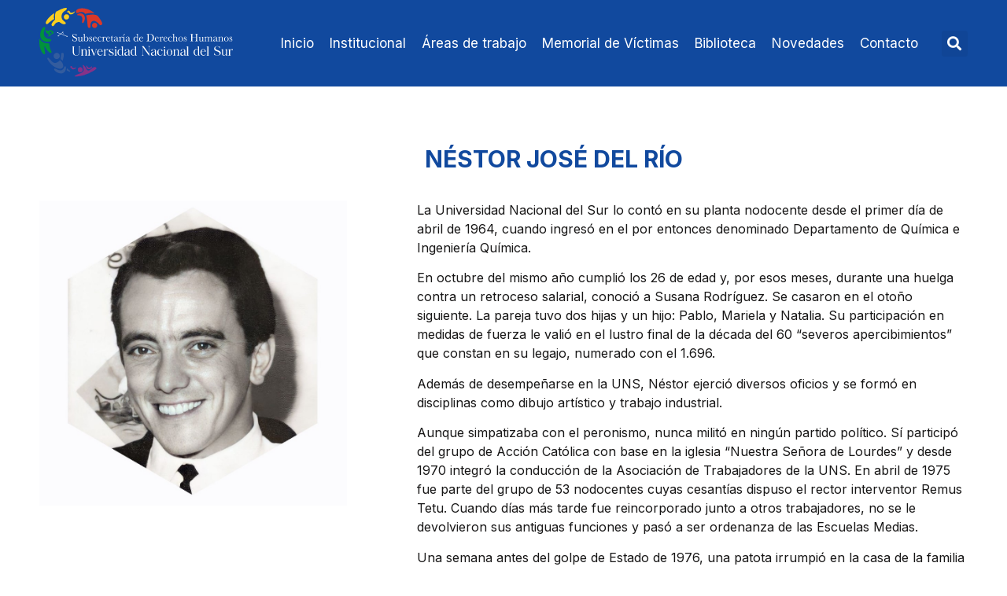

--- FILE ---
content_type: text/html; charset=UTF-8
request_url: http://www.derechoshumanos.uns.edu.ar/memoria/nestor-jose-del-rio/
body_size: 23131
content:
<!doctype html>
<html lang="es-AR">
<head>
	<meta charset="UTF-8">
		<meta name="viewport" content="width=device-width, initial-scale=1">
	<link rel="profile" href="https://gmpg.org/xfn/11">
	<title>NÉSTOR JOSÉ DEL RÍO &#8211; Subsecretaría de Derechos Humanos &#8211; UNS</title>
<meta name='robots' content='max-image-preview:large' />
<link rel='dns-prefetch' href='//s.w.org' />
<link rel="alternate" type="application/rss+xml" title="Subsecretaría de Derechos Humanos - UNS &raquo; Feed" href="http://www.derechoshumanos.uns.edu.ar/feed/" />
<link rel="alternate" type="application/rss+xml" title="Subsecretaría de Derechos Humanos - UNS &raquo; RSS de los comentarios" href="http://www.derechoshumanos.uns.edu.ar/comments/feed/" />
<script>
window._wpemojiSettings = {"baseUrl":"https:\/\/s.w.org\/images\/core\/emoji\/14.0.0\/72x72\/","ext":".png","svgUrl":"https:\/\/s.w.org\/images\/core\/emoji\/14.0.0\/svg\/","svgExt":".svg","source":{"concatemoji":"http:\/\/www.derechoshumanos.uns.edu.ar\/wp-includes\/js\/wp-emoji-release.min.js?ver=6.0.3"}};
/*! This file is auto-generated */
!function(e,a,t){var n,r,o,i=a.createElement("canvas"),p=i.getContext&&i.getContext("2d");function s(e,t){var a=String.fromCharCode,e=(p.clearRect(0,0,i.width,i.height),p.fillText(a.apply(this,e),0,0),i.toDataURL());return p.clearRect(0,0,i.width,i.height),p.fillText(a.apply(this,t),0,0),e===i.toDataURL()}function c(e){var t=a.createElement("script");t.src=e,t.defer=t.type="text/javascript",a.getElementsByTagName("head")[0].appendChild(t)}for(o=Array("flag","emoji"),t.supports={everything:!0,everythingExceptFlag:!0},r=0;r<o.length;r++)t.supports[o[r]]=function(e){if(!p||!p.fillText)return!1;switch(p.textBaseline="top",p.font="600 32px Arial",e){case"flag":return s([127987,65039,8205,9895,65039],[127987,65039,8203,9895,65039])?!1:!s([55356,56826,55356,56819],[55356,56826,8203,55356,56819])&&!s([55356,57332,56128,56423,56128,56418,56128,56421,56128,56430,56128,56423,56128,56447],[55356,57332,8203,56128,56423,8203,56128,56418,8203,56128,56421,8203,56128,56430,8203,56128,56423,8203,56128,56447]);case"emoji":return!s([129777,127995,8205,129778,127999],[129777,127995,8203,129778,127999])}return!1}(o[r]),t.supports.everything=t.supports.everything&&t.supports[o[r]],"flag"!==o[r]&&(t.supports.everythingExceptFlag=t.supports.everythingExceptFlag&&t.supports[o[r]]);t.supports.everythingExceptFlag=t.supports.everythingExceptFlag&&!t.supports.flag,t.DOMReady=!1,t.readyCallback=function(){t.DOMReady=!0},t.supports.everything||(n=function(){t.readyCallback()},a.addEventListener?(a.addEventListener("DOMContentLoaded",n,!1),e.addEventListener("load",n,!1)):(e.attachEvent("onload",n),a.attachEvent("onreadystatechange",function(){"complete"===a.readyState&&t.readyCallback()})),(e=t.source||{}).concatemoji?c(e.concatemoji):e.wpemoji&&e.twemoji&&(c(e.twemoji),c(e.wpemoji)))}(window,document,window._wpemojiSettings);
</script>
<style>
img.wp-smiley,
img.emoji {
	display: inline !important;
	border: none !important;
	box-shadow: none !important;
	height: 1em !important;
	width: 1em !important;
	margin: 0 0.07em !important;
	vertical-align: -0.1em !important;
	background: none !important;
	padding: 0 !important;
}
</style>
	<link rel='stylesheet' id='wp-block-library-css'  href='http://www.derechoshumanos.uns.edu.ar/wp-includes/css/dist/block-library/style.min.css?ver=6.0.3' media='all' />
<link rel='stylesheet' id='jet-engine-frontend-css'  href='http://www.derechoshumanos.uns.edu.ar/wp-content/plugins/jet-engine/assets/css/frontend.css?ver=3.2.2' media='all' />
<style id='global-styles-inline-css'>
body{--wp--preset--color--black: #000000;--wp--preset--color--cyan-bluish-gray: #abb8c3;--wp--preset--color--white: #ffffff;--wp--preset--color--pale-pink: #f78da7;--wp--preset--color--vivid-red: #cf2e2e;--wp--preset--color--luminous-vivid-orange: #ff6900;--wp--preset--color--luminous-vivid-amber: #fcb900;--wp--preset--color--light-green-cyan: #7bdcb5;--wp--preset--color--vivid-green-cyan: #00d084;--wp--preset--color--pale-cyan-blue: #8ed1fc;--wp--preset--color--vivid-cyan-blue: #0693e3;--wp--preset--color--vivid-purple: #9b51e0;--wp--preset--gradient--vivid-cyan-blue-to-vivid-purple: linear-gradient(135deg,rgba(6,147,227,1) 0%,rgb(155,81,224) 100%);--wp--preset--gradient--light-green-cyan-to-vivid-green-cyan: linear-gradient(135deg,rgb(122,220,180) 0%,rgb(0,208,130) 100%);--wp--preset--gradient--luminous-vivid-amber-to-luminous-vivid-orange: linear-gradient(135deg,rgba(252,185,0,1) 0%,rgba(255,105,0,1) 100%);--wp--preset--gradient--luminous-vivid-orange-to-vivid-red: linear-gradient(135deg,rgba(255,105,0,1) 0%,rgb(207,46,46) 100%);--wp--preset--gradient--very-light-gray-to-cyan-bluish-gray: linear-gradient(135deg,rgb(238,238,238) 0%,rgb(169,184,195) 100%);--wp--preset--gradient--cool-to-warm-spectrum: linear-gradient(135deg,rgb(74,234,220) 0%,rgb(151,120,209) 20%,rgb(207,42,186) 40%,rgb(238,44,130) 60%,rgb(251,105,98) 80%,rgb(254,248,76) 100%);--wp--preset--gradient--blush-light-purple: linear-gradient(135deg,rgb(255,206,236) 0%,rgb(152,150,240) 100%);--wp--preset--gradient--blush-bordeaux: linear-gradient(135deg,rgb(254,205,165) 0%,rgb(254,45,45) 50%,rgb(107,0,62) 100%);--wp--preset--gradient--luminous-dusk: linear-gradient(135deg,rgb(255,203,112) 0%,rgb(199,81,192) 50%,rgb(65,88,208) 100%);--wp--preset--gradient--pale-ocean: linear-gradient(135deg,rgb(255,245,203) 0%,rgb(182,227,212) 50%,rgb(51,167,181) 100%);--wp--preset--gradient--electric-grass: linear-gradient(135deg,rgb(202,248,128) 0%,rgb(113,206,126) 100%);--wp--preset--gradient--midnight: linear-gradient(135deg,rgb(2,3,129) 0%,rgb(40,116,252) 100%);--wp--preset--duotone--dark-grayscale: url('#wp-duotone-dark-grayscale');--wp--preset--duotone--grayscale: url('#wp-duotone-grayscale');--wp--preset--duotone--purple-yellow: url('#wp-duotone-purple-yellow');--wp--preset--duotone--blue-red: url('#wp-duotone-blue-red');--wp--preset--duotone--midnight: url('#wp-duotone-midnight');--wp--preset--duotone--magenta-yellow: url('#wp-duotone-magenta-yellow');--wp--preset--duotone--purple-green: url('#wp-duotone-purple-green');--wp--preset--duotone--blue-orange: url('#wp-duotone-blue-orange');--wp--preset--font-size--small: 13px;--wp--preset--font-size--medium: 20px;--wp--preset--font-size--large: 36px;--wp--preset--font-size--x-large: 42px;}.has-black-color{color: var(--wp--preset--color--black) !important;}.has-cyan-bluish-gray-color{color: var(--wp--preset--color--cyan-bluish-gray) !important;}.has-white-color{color: var(--wp--preset--color--white) !important;}.has-pale-pink-color{color: var(--wp--preset--color--pale-pink) !important;}.has-vivid-red-color{color: var(--wp--preset--color--vivid-red) !important;}.has-luminous-vivid-orange-color{color: var(--wp--preset--color--luminous-vivid-orange) !important;}.has-luminous-vivid-amber-color{color: var(--wp--preset--color--luminous-vivid-amber) !important;}.has-light-green-cyan-color{color: var(--wp--preset--color--light-green-cyan) !important;}.has-vivid-green-cyan-color{color: var(--wp--preset--color--vivid-green-cyan) !important;}.has-pale-cyan-blue-color{color: var(--wp--preset--color--pale-cyan-blue) !important;}.has-vivid-cyan-blue-color{color: var(--wp--preset--color--vivid-cyan-blue) !important;}.has-vivid-purple-color{color: var(--wp--preset--color--vivid-purple) !important;}.has-black-background-color{background-color: var(--wp--preset--color--black) !important;}.has-cyan-bluish-gray-background-color{background-color: var(--wp--preset--color--cyan-bluish-gray) !important;}.has-white-background-color{background-color: var(--wp--preset--color--white) !important;}.has-pale-pink-background-color{background-color: var(--wp--preset--color--pale-pink) !important;}.has-vivid-red-background-color{background-color: var(--wp--preset--color--vivid-red) !important;}.has-luminous-vivid-orange-background-color{background-color: var(--wp--preset--color--luminous-vivid-orange) !important;}.has-luminous-vivid-amber-background-color{background-color: var(--wp--preset--color--luminous-vivid-amber) !important;}.has-light-green-cyan-background-color{background-color: var(--wp--preset--color--light-green-cyan) !important;}.has-vivid-green-cyan-background-color{background-color: var(--wp--preset--color--vivid-green-cyan) !important;}.has-pale-cyan-blue-background-color{background-color: var(--wp--preset--color--pale-cyan-blue) !important;}.has-vivid-cyan-blue-background-color{background-color: var(--wp--preset--color--vivid-cyan-blue) !important;}.has-vivid-purple-background-color{background-color: var(--wp--preset--color--vivid-purple) !important;}.has-black-border-color{border-color: var(--wp--preset--color--black) !important;}.has-cyan-bluish-gray-border-color{border-color: var(--wp--preset--color--cyan-bluish-gray) !important;}.has-white-border-color{border-color: var(--wp--preset--color--white) !important;}.has-pale-pink-border-color{border-color: var(--wp--preset--color--pale-pink) !important;}.has-vivid-red-border-color{border-color: var(--wp--preset--color--vivid-red) !important;}.has-luminous-vivid-orange-border-color{border-color: var(--wp--preset--color--luminous-vivid-orange) !important;}.has-luminous-vivid-amber-border-color{border-color: var(--wp--preset--color--luminous-vivid-amber) !important;}.has-light-green-cyan-border-color{border-color: var(--wp--preset--color--light-green-cyan) !important;}.has-vivid-green-cyan-border-color{border-color: var(--wp--preset--color--vivid-green-cyan) !important;}.has-pale-cyan-blue-border-color{border-color: var(--wp--preset--color--pale-cyan-blue) !important;}.has-vivid-cyan-blue-border-color{border-color: var(--wp--preset--color--vivid-cyan-blue) !important;}.has-vivid-purple-border-color{border-color: var(--wp--preset--color--vivid-purple) !important;}.has-vivid-cyan-blue-to-vivid-purple-gradient-background{background: var(--wp--preset--gradient--vivid-cyan-blue-to-vivid-purple) !important;}.has-light-green-cyan-to-vivid-green-cyan-gradient-background{background: var(--wp--preset--gradient--light-green-cyan-to-vivid-green-cyan) !important;}.has-luminous-vivid-amber-to-luminous-vivid-orange-gradient-background{background: var(--wp--preset--gradient--luminous-vivid-amber-to-luminous-vivid-orange) !important;}.has-luminous-vivid-orange-to-vivid-red-gradient-background{background: var(--wp--preset--gradient--luminous-vivid-orange-to-vivid-red) !important;}.has-very-light-gray-to-cyan-bluish-gray-gradient-background{background: var(--wp--preset--gradient--very-light-gray-to-cyan-bluish-gray) !important;}.has-cool-to-warm-spectrum-gradient-background{background: var(--wp--preset--gradient--cool-to-warm-spectrum) !important;}.has-blush-light-purple-gradient-background{background: var(--wp--preset--gradient--blush-light-purple) !important;}.has-blush-bordeaux-gradient-background{background: var(--wp--preset--gradient--blush-bordeaux) !important;}.has-luminous-dusk-gradient-background{background: var(--wp--preset--gradient--luminous-dusk) !important;}.has-pale-ocean-gradient-background{background: var(--wp--preset--gradient--pale-ocean) !important;}.has-electric-grass-gradient-background{background: var(--wp--preset--gradient--electric-grass) !important;}.has-midnight-gradient-background{background: var(--wp--preset--gradient--midnight) !important;}.has-small-font-size{font-size: var(--wp--preset--font-size--small) !important;}.has-medium-font-size{font-size: var(--wp--preset--font-size--medium) !important;}.has-large-font-size{font-size: var(--wp--preset--font-size--large) !important;}.has-x-large-font-size{font-size: var(--wp--preset--font-size--x-large) !important;}
</style>
<link rel='stylesheet' id='hello-elementor-css'  href='http://www.derechoshumanos.uns.edu.ar/wp-content/themes/hello-elementor/style.min.css?ver=2.6.1' media='all' />
<link rel='stylesheet' id='hello-elementor-theme-style-css'  href='http://www.derechoshumanos.uns.edu.ar/wp-content/themes/hello-elementor/theme.min.css?ver=2.6.1' media='all' />
<link rel='stylesheet' id='jet-popup-frontend-css'  href='http://www.derechoshumanos.uns.edu.ar/wp-content/plugins/jet-popup/assets/css/jet-popup-frontend.css?ver=1.5.6' media='all' />
<link rel='stylesheet' id='jet-elements-css'  href='http://www.derechoshumanos.uns.edu.ar/wp-content/plugins/jet-elements/assets/css/jet-elements.css?ver=2.6.7' media='all' />
<link rel='stylesheet' id='jet-elements-skin-css'  href='http://www.derechoshumanos.uns.edu.ar/wp-content/plugins/jet-elements/assets/css/jet-elements-skin.css?ver=2.6.7' media='all' />
<link rel='stylesheet' id='elementor-icons-css'  href='http://www.derechoshumanos.uns.edu.ar/wp-content/plugins/elementor/assets/lib/eicons/css/elementor-icons.min.css?ver=5.20.0' media='all' />
<link rel='stylesheet' id='elementor-frontend-css'  href='http://www.derechoshumanos.uns.edu.ar/wp-content/plugins/elementor/assets/css/frontend-lite.min.css?ver=3.14.1' media='all' />
<style id='elementor-frontend-inline-css'>
.elementor-kit-5{--e-global-color-primary:#11499E;--e-global-color-secondary:#54595F;--e-global-color-text:#171616;--e-global-color-accent:#F37325;--e-global-color-fbfd607:#F0F0F0;--e-global-color-35b939e:#FFFFFF;--e-global-typography-primary-font-family:"Inter";--e-global-typography-primary-font-weight:600;--e-global-typography-secondary-font-family:"Inter";--e-global-typography-secondary-font-weight:400;--e-global-typography-text-font-family:"Inter";--e-global-typography-text-font-weight:400;--e-global-typography-accent-font-family:"Inter";--e-global-typography-accent-font-weight:500;font-family:"Inter", Sans-serif, Roboto;}.elementor-kit-5 h1{font-family:"Libre Baskerville", Sans-serif, Roboto;font-size:3rem;font-weight:500;}.elementor-kit-5 h2{font-family:"Libre Baskerville", Sans-serif, Roboto;font-size:2.25rem;font-weight:500;}.elementor-kit-5 h3{font-family:"Libre Baskerville", Sans-serif, Roboto;font-size:1.75rem;font-weight:500;}.elementor-kit-5 h4{font-family:"Libre Baskerville", Sans-serif, Roboto;font-size:1.125rem;font-weight:500;}.elementor-kit-5 h5{font-family:"Libre Baskerville", Sans-serif, Roboto;font-size:0.875rem;font-weight:500;}.elementor-kit-5 h6{font-family:"Libre Baskerville", Sans-serif, Roboto;font-size:0.65rem;font-weight:500;}.elementor-kit-5 button,.elementor-kit-5 input[type="button"],.elementor-kit-5 input[type="submit"],.elementor-kit-5 .elementor-button{border-radius:100px 100px 100px 100px;}.elementor-kit-5 label{font-family:"Inter", Sans-serif, Roboto;}.elementor-kit-5 input:not([type="button"]):not([type="submit"]),.elementor-kit-5 textarea,.elementor-kit-5 .elementor-field-textual{font-family:"Inter", Sans-serif, Roboto;box-shadow:0px 3px 6px 0px rgba(0, 0, 0, 0.12);}.elementor-section.elementor-section-boxed > .elementor-container{max-width:1200px;}.e-con{--container-max-width:1200px;}.elementor-widget:not(:last-child){margin-bottom:20px;}.elementor-element{--widgets-spacing:20px;}{}h1.entry-title{display:var(--page-title-display);}.elementor-lightbox{background-color:var( --e-global-color-35b939e );--lightbox-ui-color:var( --e-global-color-text );--lightbox-ui-color-hover:var( --e-global-color-accent );--lightbox-text-color:var( --e-global-color-35b939e );--lightbox-header-icons-size:34px;--lightbox-navigation-icons-size:34px;}.elementor-kit-5 e-page-transition{background-color:#FFBC7D;}.site-header{padding-right:0px;padding-left:0px;}@media(max-width:1024px){.elementor-section.elementor-section-boxed > .elementor-container{max-width:1024px;}.e-con{--container-max-width:1024px;}}@media(max-width:767px){.elementor-section.elementor-section-boxed > .elementor-container{max-width:767px;}.e-con{--container-max-width:767px;}}/* Start custom CSS */.dialog-close-button.dialog-lightbox-close-button {
    background-color: #11499e;
    color: white;
}/* End custom CSS */
.elementor-widget-heading .elementor-heading-title{color:var( --e-global-color-primary );font-family:var( --e-global-typography-primary-font-family ), Sans-serif, Roboto;font-weight:var( --e-global-typography-primary-font-weight );}.elementor-widget-image .widget-image-caption{color:var( --e-global-color-text );font-family:var( --e-global-typography-text-font-family ), Sans-serif, Roboto;font-weight:var( --e-global-typography-text-font-weight );}.elementor-widget-text-editor{color:var( --e-global-color-text );font-family:var( --e-global-typography-text-font-family ), Sans-serif, Roboto;font-weight:var( --e-global-typography-text-font-weight );}.elementor-widget-text-editor.elementor-drop-cap-view-stacked .elementor-drop-cap{background-color:var( --e-global-color-primary );}.elementor-widget-text-editor.elementor-drop-cap-view-framed .elementor-drop-cap, .elementor-widget-text-editor.elementor-drop-cap-view-default .elementor-drop-cap{color:var( --e-global-color-primary );border-color:var( --e-global-color-primary );}.elementor-widget-button .elementor-button{font-family:var( --e-global-typography-accent-font-family ), Sans-serif, Roboto;font-weight:var( --e-global-typography-accent-font-weight );background-color:var( --e-global-color-accent );}.elementor-widget-divider{--divider-color:var( --e-global-color-secondary );}.elementor-widget-divider .elementor-divider__text{color:var( --e-global-color-secondary );font-family:var( --e-global-typography-secondary-font-family ), Sans-serif, Roboto;font-weight:var( --e-global-typography-secondary-font-weight );}.elementor-widget-divider.elementor-view-stacked .elementor-icon{background-color:var( --e-global-color-secondary );}.elementor-widget-divider.elementor-view-framed .elementor-icon, .elementor-widget-divider.elementor-view-default .elementor-icon{color:var( --e-global-color-secondary );border-color:var( --e-global-color-secondary );}.elementor-widget-divider.elementor-view-framed .elementor-icon, .elementor-widget-divider.elementor-view-default .elementor-icon svg{fill:var( --e-global-color-secondary );}.elementor-widget-image-box .elementor-image-box-title{color:var( --e-global-color-primary );font-family:var( --e-global-typography-primary-font-family ), Sans-serif, Roboto;font-weight:var( --e-global-typography-primary-font-weight );}.elementor-widget-image-box .elementor-image-box-description{color:var( --e-global-color-text );font-family:var( --e-global-typography-text-font-family ), Sans-serif, Roboto;font-weight:var( --e-global-typography-text-font-weight );}.elementor-widget-icon.elementor-view-stacked .elementor-icon{background-color:var( --e-global-color-primary );}.elementor-widget-icon.elementor-view-framed .elementor-icon, .elementor-widget-icon.elementor-view-default .elementor-icon{color:var( --e-global-color-primary );border-color:var( --e-global-color-primary );}.elementor-widget-icon.elementor-view-framed .elementor-icon, .elementor-widget-icon.elementor-view-default .elementor-icon svg{fill:var( --e-global-color-primary );}.elementor-widget-icon-box.elementor-view-stacked .elementor-icon{background-color:var( --e-global-color-primary );}.elementor-widget-icon-box.elementor-view-framed .elementor-icon, .elementor-widget-icon-box.elementor-view-default .elementor-icon{fill:var( --e-global-color-primary );color:var( --e-global-color-primary );border-color:var( --e-global-color-primary );}.elementor-widget-icon-box .elementor-icon-box-title{color:var( --e-global-color-primary );}.elementor-widget-icon-box .elementor-icon-box-title, .elementor-widget-icon-box .elementor-icon-box-title a{font-family:var( --e-global-typography-primary-font-family ), Sans-serif, Roboto;font-weight:var( --e-global-typography-primary-font-weight );}.elementor-widget-icon-box .elementor-icon-box-description{color:var( --e-global-color-text );font-family:var( --e-global-typography-text-font-family ), Sans-serif, Roboto;font-weight:var( --e-global-typography-text-font-weight );}.elementor-widget-star-rating .elementor-star-rating__title{color:var( --e-global-color-text );font-family:var( --e-global-typography-text-font-family ), Sans-serif, Roboto;font-weight:var( --e-global-typography-text-font-weight );}.elementor-widget-image-gallery .gallery-item .gallery-caption{font-family:var( --e-global-typography-accent-font-family ), Sans-serif, Roboto;font-weight:var( --e-global-typography-accent-font-weight );}.elementor-widget-icon-list .elementor-icon-list-item:not(:last-child):after{border-color:var( --e-global-color-text );}.elementor-widget-icon-list .elementor-icon-list-icon i{color:var( --e-global-color-primary );}.elementor-widget-icon-list .elementor-icon-list-icon svg{fill:var( --e-global-color-primary );}.elementor-widget-icon-list .elementor-icon-list-item > .elementor-icon-list-text, .elementor-widget-icon-list .elementor-icon-list-item > a{font-family:var( --e-global-typography-text-font-family ), Sans-serif, Roboto;font-weight:var( --e-global-typography-text-font-weight );}.elementor-widget-icon-list .elementor-icon-list-text{color:var( --e-global-color-secondary );}.elementor-widget-counter .elementor-counter-number-wrapper{color:var( --e-global-color-primary );font-family:var( --e-global-typography-primary-font-family ), Sans-serif, Roboto;font-weight:var( --e-global-typography-primary-font-weight );}.elementor-widget-counter .elementor-counter-title{color:var( --e-global-color-secondary );font-family:var( --e-global-typography-secondary-font-family ), Sans-serif, Roboto;font-weight:var( --e-global-typography-secondary-font-weight );}.elementor-widget-progress .elementor-progress-wrapper .elementor-progress-bar{background-color:var( --e-global-color-primary );}.elementor-widget-progress .elementor-title{color:var( --e-global-color-primary );font-family:var( --e-global-typography-text-font-family ), Sans-serif, Roboto;font-weight:var( --e-global-typography-text-font-weight );}.elementor-widget-testimonial .elementor-testimonial-content{color:var( --e-global-color-text );font-family:var( --e-global-typography-text-font-family ), Sans-serif, Roboto;font-weight:var( --e-global-typography-text-font-weight );}.elementor-widget-testimonial .elementor-testimonial-name{color:var( --e-global-color-primary );font-family:var( --e-global-typography-primary-font-family ), Sans-serif, Roboto;font-weight:var( --e-global-typography-primary-font-weight );}.elementor-widget-testimonial .elementor-testimonial-job{color:var( --e-global-color-secondary );font-family:var( --e-global-typography-secondary-font-family ), Sans-serif, Roboto;font-weight:var( --e-global-typography-secondary-font-weight );}.elementor-widget-tabs .elementor-tab-title, .elementor-widget-tabs .elementor-tab-title a{color:var( --e-global-color-primary );}.elementor-widget-tabs .elementor-tab-title.elementor-active,
					 .elementor-widget-tabs .elementor-tab-title.elementor-active a{color:var( --e-global-color-accent );}.elementor-widget-tabs .elementor-tab-title{font-family:var( --e-global-typography-primary-font-family ), Sans-serif, Roboto;font-weight:var( --e-global-typography-primary-font-weight );}.elementor-widget-tabs .elementor-tab-content{color:var( --e-global-color-text );font-family:var( --e-global-typography-text-font-family ), Sans-serif, Roboto;font-weight:var( --e-global-typography-text-font-weight );}.elementor-widget-accordion .elementor-accordion-icon, .elementor-widget-accordion .elementor-accordion-title{color:var( --e-global-color-primary );}.elementor-widget-accordion .elementor-accordion-icon svg{fill:var( --e-global-color-primary );}.elementor-widget-accordion .elementor-active .elementor-accordion-icon, .elementor-widget-accordion .elementor-active .elementor-accordion-title{color:var( --e-global-color-accent );}.elementor-widget-accordion .elementor-active .elementor-accordion-icon svg{fill:var( --e-global-color-accent );}.elementor-widget-accordion .elementor-accordion-title{font-family:var( --e-global-typography-primary-font-family ), Sans-serif, Roboto;font-weight:var( --e-global-typography-primary-font-weight );}.elementor-widget-accordion .elementor-tab-content{color:var( --e-global-color-text );font-family:var( --e-global-typography-text-font-family ), Sans-serif, Roboto;font-weight:var( --e-global-typography-text-font-weight );}.elementor-widget-toggle .elementor-toggle-title, .elementor-widget-toggle .elementor-toggle-icon{color:var( --e-global-color-primary );}.elementor-widget-toggle .elementor-toggle-icon svg{fill:var( --e-global-color-primary );}.elementor-widget-toggle .elementor-tab-title.elementor-active a, .elementor-widget-toggle .elementor-tab-title.elementor-active .elementor-toggle-icon{color:var( --e-global-color-accent );}.elementor-widget-toggle .elementor-toggle-title{font-family:var( --e-global-typography-primary-font-family ), Sans-serif, Roboto;font-weight:var( --e-global-typography-primary-font-weight );}.elementor-widget-toggle .elementor-tab-content{color:var( --e-global-color-text );font-family:var( --e-global-typography-text-font-family ), Sans-serif, Roboto;font-weight:var( --e-global-typography-text-font-weight );}.elementor-widget-alert .elementor-alert-title{font-family:var( --e-global-typography-primary-font-family ), Sans-serif, Roboto;font-weight:var( --e-global-typography-primary-font-weight );}.elementor-widget-alert .elementor-alert-description{font-family:var( --e-global-typography-text-font-family ), Sans-serif, Roboto;font-weight:var( --e-global-typography-text-font-weight );}.elementor-widget-jet-popup-action-button .jet-popup-action-button__text{font-family:var( --e-global-typography-accent-font-family ), Sans-serif, Roboto;font-weight:var( --e-global-typography-accent-font-weight );}.elementor-widget-jet-popup-action-button .jet-popup-action-button__instance:hover .jet-popup-action-button__text{font-family:var( --e-global-typography-accent-font-family ), Sans-serif, Roboto;font-weight:var( --e-global-typography-accent-font-weight );}.elementor-widget-jet-download-button  .jet-download__label{font-family:var( --e-global-typography-accent-font-family ), Sans-serif, Roboto;font-weight:var( --e-global-typography-accent-font-weight );}.elementor-widget-jet-download-button  .jet-download__sub-label{font-family:var( --e-global-typography-accent-font-family ), Sans-serif, Roboto;font-weight:var( --e-global-typography-accent-font-weight );}.elementor-widget-jet-download-button .jet-download:hover .jet-download__label{font-family:var( --e-global-typography-accent-font-family ), Sans-serif, Roboto;font-weight:var( --e-global-typography-accent-font-weight );}.elementor-widget-jet-download-button .jet-download:hover .jet-download__sub-label{font-family:var( --e-global-typography-accent-font-family ), Sans-serif, Roboto;font-weight:var( --e-global-typography-accent-font-weight );}.elementor-widget-jet-ajax-search .jet-search-title-fields__item-label{font-family:var( --e-global-typography-text-font-family ), Sans-serif, Roboto;font-weight:var( --e-global-typography-text-font-weight );}.elementor-widget-jet-ajax-search .jet-search-title-fields__item-value{font-family:var( --e-global-typography-text-font-family ), Sans-serif, Roboto;font-weight:var( --e-global-typography-text-font-weight );}.elementor-widget-jet-ajax-search .jet-search-content-fields__item-label{font-family:var( --e-global-typography-text-font-family ), Sans-serif, Roboto;font-weight:var( --e-global-typography-text-font-weight );}.elementor-widget-jet-ajax-search .jet-search-content-fields__item-value{font-family:var( --e-global-typography-text-font-family ), Sans-serif, Roboto;font-weight:var( --e-global-typography-text-font-weight );}.elementor-widget-jet-smart-filters-checkboxes .jet-filter-items-moreless__toggle{font-family:var( --e-global-typography-primary-font-family ), Sans-serif, Roboto;font-weight:var( --e-global-typography-primary-font-weight );}.elementor-widget-jet-smart-filters-checkboxes .apply-filters__button{font-family:var( --e-global-typography-primary-font-family ), Sans-serif, Roboto;font-weight:var( --e-global-typography-primary-font-weight );}.elementor-widget-jet-smart-filters-select .apply-filters__button{font-family:var( --e-global-typography-primary-font-family ), Sans-serif, Roboto;font-weight:var( --e-global-typography-primary-font-weight );}.elementor-widget-jet-smart-filters-range .apply-filters__button{font-family:var( --e-global-typography-primary-font-family ), Sans-serif, Roboto;font-weight:var( --e-global-typography-primary-font-weight );}.elementor-widget-jet-smart-filters-check-range .jet-filter-items-moreless__toggle{font-family:var( --e-global-typography-primary-font-family ), Sans-serif, Roboto;font-weight:var( --e-global-typography-primary-font-weight );}.elementor-widget-jet-smart-filters-check-range .apply-filters__button{font-family:var( --e-global-typography-primary-font-family ), Sans-serif, Roboto;font-weight:var( --e-global-typography-primary-font-weight );}.elementor-widget-jet-smart-filters-date-period .apply-filters__button{font-family:var( --e-global-typography-primary-font-family ), Sans-serif, Roboto;font-weight:var( --e-global-typography-primary-font-weight );}.elementor-widget-jet-smart-filters-radio .jet-filter-items-moreless__toggle{font-family:var( --e-global-typography-primary-font-family ), Sans-serif, Roboto;font-weight:var( --e-global-typography-primary-font-weight );}.elementor-widget-jet-smart-filters-radio .apply-filters__button{font-family:var( --e-global-typography-primary-font-family ), Sans-serif, Roboto;font-weight:var( --e-global-typography-primary-font-weight );}.elementor-widget-jet-smart-filters-rating .apply-filters__button{font-family:var( --e-global-typography-primary-font-family ), Sans-serif, Roboto;font-weight:var( --e-global-typography-primary-font-weight );}.elementor-widget-jet-smart-filters-alphabet .apply-filters__button{font-family:var( --e-global-typography-primary-font-family ), Sans-serif, Roboto;font-weight:var( --e-global-typography-primary-font-weight );}.elementor-widget-jet-smart-filters-search .jet-search-filter__submit{font-family:var( --e-global-typography-primary-font-family ), Sans-serif, Roboto;font-weight:var( --e-global-typography-primary-font-weight );}.elementor-widget-jet-smart-filters-color-image .jet-filter-items-moreless__toggle{font-family:var( --e-global-typography-primary-font-family ), Sans-serif, Roboto;font-weight:var( --e-global-typography-primary-font-weight );}.elementor-widget-jet-smart-filters-color-image .apply-filters__button{font-family:var( --e-global-typography-primary-font-family ), Sans-serif, Roboto;font-weight:var( --e-global-typography-primary-font-weight );}.elementor-widget-jet-smart-filters-sorting .apply-filters__button{font-family:var( --e-global-typography-primary-font-family ), Sans-serif, Roboto;font-weight:var( --e-global-typography-primary-font-weight );}.elementor-widget-jet-smart-filters-apply-button .apply-filters__button{font-family:var( --e-global-typography-primary-font-family ), Sans-serif, Roboto;font-weight:var( --e-global-typography-primary-font-weight );}.elementor-widget-jet-smart-filters-remove-filters .jet-remove-all-filters__button{font-family:var( --e-global-typography-primary-font-family ), Sans-serif, Roboto;font-weight:var( --e-global-typography-primary-font-weight );}.elementor-widget-text-path{font-family:var( --e-global-typography-text-font-family ), Sans-serif, Roboto;font-weight:var( --e-global-typography-text-font-weight );}.elementor-widget-theme-site-logo .widget-image-caption{color:var( --e-global-color-text );font-family:var( --e-global-typography-text-font-family ), Sans-serif, Roboto;font-weight:var( --e-global-typography-text-font-weight );}.elementor-widget-theme-site-title .elementor-heading-title{color:var( --e-global-color-primary );font-family:var( --e-global-typography-primary-font-family ), Sans-serif, Roboto;font-weight:var( --e-global-typography-primary-font-weight );}.elementor-widget-theme-page-title .elementor-heading-title{color:var( --e-global-color-primary );font-family:var( --e-global-typography-primary-font-family ), Sans-serif, Roboto;font-weight:var( --e-global-typography-primary-font-weight );}.elementor-widget-theme-post-title .elementor-heading-title{color:var( --e-global-color-primary );font-family:var( --e-global-typography-primary-font-family ), Sans-serif, Roboto;font-weight:var( --e-global-typography-primary-font-weight );}.elementor-widget-theme-post-excerpt .elementor-widget-container{color:var( --e-global-color-text );font-family:var( --e-global-typography-text-font-family ), Sans-serif, Roboto;font-weight:var( --e-global-typography-text-font-weight );}.elementor-widget-theme-post-content{color:var( --e-global-color-text );font-family:var( --e-global-typography-text-font-family ), Sans-serif, Roboto;font-weight:var( --e-global-typography-text-font-weight );}.elementor-widget-theme-post-featured-image .widget-image-caption{color:var( --e-global-color-text );font-family:var( --e-global-typography-text-font-family ), Sans-serif, Roboto;font-weight:var( --e-global-typography-text-font-weight );}.elementor-widget-theme-archive-title .elementor-heading-title{color:var( --e-global-color-primary );font-family:var( --e-global-typography-primary-font-family ), Sans-serif, Roboto;font-weight:var( --e-global-typography-primary-font-weight );}.elementor-widget-archive-posts .elementor-post__title, .elementor-widget-archive-posts .elementor-post__title a{color:var( --e-global-color-secondary );font-family:var( --e-global-typography-primary-font-family ), Sans-serif, Roboto;font-weight:var( --e-global-typography-primary-font-weight );}.elementor-widget-archive-posts .elementor-post__meta-data{font-family:var( --e-global-typography-secondary-font-family ), Sans-serif, Roboto;font-weight:var( --e-global-typography-secondary-font-weight );}.elementor-widget-archive-posts .elementor-post__excerpt p{font-family:var( --e-global-typography-text-font-family ), Sans-serif, Roboto;font-weight:var( --e-global-typography-text-font-weight );}.elementor-widget-archive-posts .elementor-post__read-more{color:var( --e-global-color-accent );}.elementor-widget-archive-posts a.elementor-post__read-more{font-family:var( --e-global-typography-accent-font-family ), Sans-serif, Roboto;font-weight:var( --e-global-typography-accent-font-weight );}.elementor-widget-archive-posts .elementor-post__card .elementor-post__badge{background-color:var( --e-global-color-accent );font-family:var( --e-global-typography-accent-font-family ), Sans-serif, Roboto;font-weight:var( --e-global-typography-accent-font-weight );}.elementor-widget-archive-posts .elementor-pagination{font-family:var( --e-global-typography-secondary-font-family ), Sans-serif, Roboto;font-weight:var( --e-global-typography-secondary-font-weight );}.elementor-widget-archive-posts .elementor-button{font-family:var( --e-global-typography-accent-font-family ), Sans-serif, Roboto;font-weight:var( --e-global-typography-accent-font-weight );background-color:var( --e-global-color-accent );}.elementor-widget-archive-posts .e-load-more-message{font-family:var( --e-global-typography-secondary-font-family ), Sans-serif, Roboto;font-weight:var( --e-global-typography-secondary-font-weight );}.elementor-widget-archive-posts .elementor-posts-nothing-found{color:var( --e-global-color-text );font-family:var( --e-global-typography-text-font-family ), Sans-serif, Roboto;font-weight:var( --e-global-typography-text-font-weight );}.elementor-widget-loop-grid .elementor-pagination{font-family:var( --e-global-typography-secondary-font-family ), Sans-serif, Roboto;font-weight:var( --e-global-typography-secondary-font-weight );}.elementor-widget-loop-grid .elementor-button{font-family:var( --e-global-typography-accent-font-family ), Sans-serif, Roboto;font-weight:var( --e-global-typography-accent-font-weight );background-color:var( --e-global-color-accent );}.elementor-widget-loop-grid .e-load-more-message{font-family:var( --e-global-typography-secondary-font-family ), Sans-serif, Roboto;font-weight:var( --e-global-typography-secondary-font-weight );}.elementor-widget-posts .elementor-post__title, .elementor-widget-posts .elementor-post__title a{color:var( --e-global-color-secondary );font-family:var( --e-global-typography-primary-font-family ), Sans-serif, Roboto;font-weight:var( --e-global-typography-primary-font-weight );}.elementor-widget-posts .elementor-post__meta-data{font-family:var( --e-global-typography-secondary-font-family ), Sans-serif, Roboto;font-weight:var( --e-global-typography-secondary-font-weight );}.elementor-widget-posts .elementor-post__excerpt p{font-family:var( --e-global-typography-text-font-family ), Sans-serif, Roboto;font-weight:var( --e-global-typography-text-font-weight );}.elementor-widget-posts .elementor-post__read-more{color:var( --e-global-color-accent );}.elementor-widget-posts a.elementor-post__read-more{font-family:var( --e-global-typography-accent-font-family ), Sans-serif, Roboto;font-weight:var( --e-global-typography-accent-font-weight );}.elementor-widget-posts .elementor-post__card .elementor-post__badge{background-color:var( --e-global-color-accent );font-family:var( --e-global-typography-accent-font-family ), Sans-serif, Roboto;font-weight:var( --e-global-typography-accent-font-weight );}.elementor-widget-posts .elementor-pagination{font-family:var( --e-global-typography-secondary-font-family ), Sans-serif, Roboto;font-weight:var( --e-global-typography-secondary-font-weight );}.elementor-widget-posts .elementor-button{font-family:var( --e-global-typography-accent-font-family ), Sans-serif, Roboto;font-weight:var( --e-global-typography-accent-font-weight );background-color:var( --e-global-color-accent );}.elementor-widget-posts .e-load-more-message{font-family:var( --e-global-typography-secondary-font-family ), Sans-serif, Roboto;font-weight:var( --e-global-typography-secondary-font-weight );}.elementor-widget-portfolio a .elementor-portfolio-item__overlay{background-color:var( --e-global-color-accent );}.elementor-widget-portfolio .elementor-portfolio-item__title{font-family:var( --e-global-typography-primary-font-family ), Sans-serif, Roboto;font-weight:var( --e-global-typography-primary-font-weight );}.elementor-widget-portfolio .elementor-portfolio__filter{color:var( --e-global-color-text );font-family:var( --e-global-typography-primary-font-family ), Sans-serif, Roboto;font-weight:var( --e-global-typography-primary-font-weight );}.elementor-widget-portfolio .elementor-portfolio__filter.elementor-active{color:var( --e-global-color-primary );}.elementor-widget-gallery .elementor-gallery-item__title{font-family:var( --e-global-typography-primary-font-family ), Sans-serif, Roboto;font-weight:var( --e-global-typography-primary-font-weight );}.elementor-widget-gallery .elementor-gallery-item__description{font-family:var( --e-global-typography-text-font-family ), Sans-serif, Roboto;font-weight:var( --e-global-typography-text-font-weight );}.elementor-widget-gallery{--galleries-title-color-normal:var( --e-global-color-primary );--galleries-title-color-hover:var( --e-global-color-secondary );--galleries-pointer-bg-color-hover:var( --e-global-color-accent );--gallery-title-color-active:var( --e-global-color-secondary );--galleries-pointer-bg-color-active:var( --e-global-color-accent );}.elementor-widget-gallery .elementor-gallery-title{font-family:var( --e-global-typography-primary-font-family ), Sans-serif, Roboto;font-weight:var( --e-global-typography-primary-font-weight );}.elementor-widget-form .elementor-field-group > label, .elementor-widget-form .elementor-field-subgroup label{color:var( --e-global-color-text );}.elementor-widget-form .elementor-field-group > label{font-family:var( --e-global-typography-text-font-family ), Sans-serif, Roboto;font-weight:var( --e-global-typography-text-font-weight );}.elementor-widget-form .elementor-field-type-html{color:var( --e-global-color-text );font-family:var( --e-global-typography-text-font-family ), Sans-serif, Roboto;font-weight:var( --e-global-typography-text-font-weight );}.elementor-widget-form .elementor-field-group .elementor-field{color:var( --e-global-color-text );}.elementor-widget-form .elementor-field-group .elementor-field, .elementor-widget-form .elementor-field-subgroup label{font-family:var( --e-global-typography-text-font-family ), Sans-serif, Roboto;font-weight:var( --e-global-typography-text-font-weight );}.elementor-widget-form .elementor-button{font-family:var( --e-global-typography-accent-font-family ), Sans-serif, Roboto;font-weight:var( --e-global-typography-accent-font-weight );}.elementor-widget-form .e-form__buttons__wrapper__button-next{background-color:var( --e-global-color-accent );}.elementor-widget-form .elementor-button[type="submit"]{background-color:var( --e-global-color-accent );}.elementor-widget-form .e-form__buttons__wrapper__button-previous{background-color:var( --e-global-color-accent );}.elementor-widget-form .elementor-message{font-family:var( --e-global-typography-text-font-family ), Sans-serif, Roboto;font-weight:var( --e-global-typography-text-font-weight );}.elementor-widget-form .e-form__indicators__indicator, .elementor-widget-form .e-form__indicators__indicator__label{font-family:var( --e-global-typography-accent-font-family ), Sans-serif, Roboto;font-weight:var( --e-global-typography-accent-font-weight );}.elementor-widget-form{--e-form-steps-indicator-inactive-primary-color:var( --e-global-color-text );--e-form-steps-indicator-active-primary-color:var( --e-global-color-accent );--e-form-steps-indicator-completed-primary-color:var( --e-global-color-accent );--e-form-steps-indicator-progress-color:var( --e-global-color-accent );--e-form-steps-indicator-progress-background-color:var( --e-global-color-text );--e-form-steps-indicator-progress-meter-color:var( --e-global-color-text );}.elementor-widget-form .e-form__indicators__indicator__progress__meter{font-family:var( --e-global-typography-accent-font-family ), Sans-serif, Roboto;font-weight:var( --e-global-typography-accent-font-weight );}.elementor-widget-login .elementor-field-group > a{color:var( --e-global-color-text );}.elementor-widget-login .elementor-field-group > a:hover{color:var( --e-global-color-accent );}.elementor-widget-login .elementor-form-fields-wrapper label{color:var( --e-global-color-text );font-family:var( --e-global-typography-text-font-family ), Sans-serif, Roboto;font-weight:var( --e-global-typography-text-font-weight );}.elementor-widget-login .elementor-field-group .elementor-field{color:var( --e-global-color-text );}.elementor-widget-login .elementor-field-group .elementor-field, .elementor-widget-login .elementor-field-subgroup label{font-family:var( --e-global-typography-text-font-family ), Sans-serif, Roboto;font-weight:var( --e-global-typography-text-font-weight );}.elementor-widget-login .elementor-button{font-family:var( --e-global-typography-accent-font-family ), Sans-serif, Roboto;font-weight:var( --e-global-typography-accent-font-weight );background-color:var( --e-global-color-accent );}.elementor-widget-login .elementor-widget-container .elementor-login__logged-in-message{color:var( --e-global-color-text );font-family:var( --e-global-typography-text-font-family ), Sans-serif, Roboto;font-weight:var( --e-global-typography-text-font-weight );}.elementor-widget-slides .elementor-slide-heading{font-family:var( --e-global-typography-primary-font-family ), Sans-serif, Roboto;font-weight:var( --e-global-typography-primary-font-weight );}.elementor-widget-slides .elementor-slide-description{font-family:var( --e-global-typography-secondary-font-family ), Sans-serif, Roboto;font-weight:var( --e-global-typography-secondary-font-weight );}.elementor-widget-slides .elementor-slide-button{font-family:var( --e-global-typography-accent-font-family ), Sans-serif, Roboto;font-weight:var( --e-global-typography-accent-font-weight );}.elementor-widget-nav-menu .elementor-nav-menu .elementor-item{font-family:var( --e-global-typography-primary-font-family ), Sans-serif, Roboto;font-weight:var( --e-global-typography-primary-font-weight );}.elementor-widget-nav-menu .elementor-nav-menu--main .elementor-item{color:var( --e-global-color-text );fill:var( --e-global-color-text );}.elementor-widget-nav-menu .elementor-nav-menu--main .elementor-item:hover,
					.elementor-widget-nav-menu .elementor-nav-menu--main .elementor-item.elementor-item-active,
					.elementor-widget-nav-menu .elementor-nav-menu--main .elementor-item.highlighted,
					.elementor-widget-nav-menu .elementor-nav-menu--main .elementor-item:focus{color:var( --e-global-color-accent );fill:var( --e-global-color-accent );}.elementor-widget-nav-menu .elementor-nav-menu--main:not(.e--pointer-framed) .elementor-item:before,
					.elementor-widget-nav-menu .elementor-nav-menu--main:not(.e--pointer-framed) .elementor-item:after{background-color:var( --e-global-color-accent );}.elementor-widget-nav-menu .e--pointer-framed .elementor-item:before,
					.elementor-widget-nav-menu .e--pointer-framed .elementor-item:after{border-color:var( --e-global-color-accent );}.elementor-widget-nav-menu{--e-nav-menu-divider-color:var( --e-global-color-text );}.elementor-widget-nav-menu .elementor-nav-menu--dropdown .elementor-item, .elementor-widget-nav-menu .elementor-nav-menu--dropdown  .elementor-sub-item{font-family:var( --e-global-typography-accent-font-family ), Sans-serif, Roboto;font-weight:var( --e-global-typography-accent-font-weight );}.elementor-widget-animated-headline .elementor-headline-dynamic-wrapper path{stroke:var( --e-global-color-accent );}.elementor-widget-animated-headline .elementor-headline-plain-text{color:var( --e-global-color-secondary );}.elementor-widget-animated-headline .elementor-headline{font-family:var( --e-global-typography-primary-font-family ), Sans-serif, Roboto;font-weight:var( --e-global-typography-primary-font-weight );}.elementor-widget-animated-headline{--dynamic-text-color:var( --e-global-color-secondary );}.elementor-widget-animated-headline .elementor-headline-dynamic-text{font-family:var( --e-global-typography-primary-font-family ), Sans-serif, Roboto;font-weight:var( --e-global-typography-primary-font-weight );}.elementor-widget-hotspot .widget-image-caption{font-family:var( --e-global-typography-text-font-family ), Sans-serif, Roboto;font-weight:var( --e-global-typography-text-font-weight );}.elementor-widget-hotspot{--hotspot-color:var( --e-global-color-primary );--hotspot-box-color:var( --e-global-color-secondary );--tooltip-color:var( --e-global-color-secondary );}.elementor-widget-hotspot .e-hotspot__label{font-family:var( --e-global-typography-primary-font-family ), Sans-serif, Roboto;font-weight:var( --e-global-typography-primary-font-weight );}.elementor-widget-hotspot .e-hotspot__tooltip{font-family:var( --e-global-typography-secondary-font-family ), Sans-serif, Roboto;font-weight:var( --e-global-typography-secondary-font-weight );}.elementor-widget-price-list .elementor-price-list-header{color:var( --e-global-color-primary );font-family:var( --e-global-typography-primary-font-family ), Sans-serif, Roboto;font-weight:var( --e-global-typography-primary-font-weight );}.elementor-widget-price-list .elementor-price-list-price{color:var( --e-global-color-primary );font-family:var( --e-global-typography-primary-font-family ), Sans-serif, Roboto;font-weight:var( --e-global-typography-primary-font-weight );}.elementor-widget-price-list .elementor-price-list-description{color:var( --e-global-color-text );font-family:var( --e-global-typography-text-font-family ), Sans-serif, Roboto;font-weight:var( --e-global-typography-text-font-weight );}.elementor-widget-price-list .elementor-price-list-separator{border-bottom-color:var( --e-global-color-secondary );}.elementor-widget-price-table{--e-price-table-header-background-color:var( --e-global-color-secondary );}.elementor-widget-price-table .elementor-price-table__heading{font-family:var( --e-global-typography-primary-font-family ), Sans-serif, Roboto;font-weight:var( --e-global-typography-primary-font-weight );}.elementor-widget-price-table .elementor-price-table__subheading{font-family:var( --e-global-typography-secondary-font-family ), Sans-serif, Roboto;font-weight:var( --e-global-typography-secondary-font-weight );}.elementor-widget-price-table .elementor-price-table .elementor-price-table__price{font-family:var( --e-global-typography-primary-font-family ), Sans-serif, Roboto;font-weight:var( --e-global-typography-primary-font-weight );}.elementor-widget-price-table .elementor-price-table__original-price{color:var( --e-global-color-secondary );font-family:var( --e-global-typography-primary-font-family ), Sans-serif, Roboto;font-weight:var( --e-global-typography-primary-font-weight );}.elementor-widget-price-table .elementor-price-table__period{color:var( --e-global-color-secondary );font-family:var( --e-global-typography-secondary-font-family ), Sans-serif, Roboto;font-weight:var( --e-global-typography-secondary-font-weight );}.elementor-widget-price-table .elementor-price-table__features-list{--e-price-table-features-list-color:var( --e-global-color-text );}.elementor-widget-price-table .elementor-price-table__features-list li{font-family:var( --e-global-typography-text-font-family ), Sans-serif, Roboto;font-weight:var( --e-global-typography-text-font-weight );}.elementor-widget-price-table .elementor-price-table__features-list li:before{border-top-color:var( --e-global-color-text );}.elementor-widget-price-table .elementor-price-table__button{font-family:var( --e-global-typography-accent-font-family ), Sans-serif, Roboto;font-weight:var( --e-global-typography-accent-font-weight );background-color:var( --e-global-color-accent );}.elementor-widget-price-table .elementor-price-table__additional_info{color:var( --e-global-color-text );font-family:var( --e-global-typography-text-font-family ), Sans-serif, Roboto;font-weight:var( --e-global-typography-text-font-weight );}.elementor-widget-price-table .elementor-price-table__ribbon-inner{background-color:var( --e-global-color-accent );font-family:var( --e-global-typography-accent-font-family ), Sans-serif, Roboto;font-weight:var( --e-global-typography-accent-font-weight );}.elementor-widget-flip-box .elementor-flip-box__front .elementor-flip-box__layer__title{font-family:var( --e-global-typography-primary-font-family ), Sans-serif, Roboto;font-weight:var( --e-global-typography-primary-font-weight );}.elementor-widget-flip-box .elementor-flip-box__front .elementor-flip-box__layer__description{font-family:var( --e-global-typography-text-font-family ), Sans-serif, Roboto;font-weight:var( --e-global-typography-text-font-weight );}.elementor-widget-flip-box .elementor-flip-box__back .elementor-flip-box__layer__title{font-family:var( --e-global-typography-primary-font-family ), Sans-serif, Roboto;font-weight:var( --e-global-typography-primary-font-weight );}.elementor-widget-flip-box .elementor-flip-box__back .elementor-flip-box__layer__description{font-family:var( --e-global-typography-text-font-family ), Sans-serif, Roboto;font-weight:var( --e-global-typography-text-font-weight );}.elementor-widget-flip-box .elementor-flip-box__button{font-family:var( --e-global-typography-accent-font-family ), Sans-serif, Roboto;font-weight:var( --e-global-typography-accent-font-weight );}.elementor-widget-call-to-action .elementor-cta__title{font-family:var( --e-global-typography-primary-font-family ), Sans-serif, Roboto;font-weight:var( --e-global-typography-primary-font-weight );}.elementor-widget-call-to-action .elementor-cta__description{font-family:var( --e-global-typography-text-font-family ), Sans-serif, Roboto;font-weight:var( --e-global-typography-text-font-weight );}.elementor-widget-call-to-action .elementor-cta__button{font-family:var( --e-global-typography-accent-font-family ), Sans-serif, Roboto;font-weight:var( --e-global-typography-accent-font-weight );}.elementor-widget-call-to-action .elementor-ribbon-inner{background-color:var( --e-global-color-accent );font-family:var( --e-global-typography-accent-font-family ), Sans-serif, Roboto;font-weight:var( --e-global-typography-accent-font-weight );}.elementor-widget-media-carousel .elementor-carousel-image-overlay{font-family:var( --e-global-typography-accent-font-family ), Sans-serif, Roboto;font-weight:var( --e-global-typography-accent-font-weight );}.elementor-widget-testimonial-carousel .elementor-testimonial__text{color:var( --e-global-color-text );font-family:var( --e-global-typography-text-font-family ), Sans-serif, Roboto;font-weight:var( --e-global-typography-text-font-weight );}.elementor-widget-testimonial-carousel .elementor-testimonial__name{color:var( --e-global-color-text );font-family:var( --e-global-typography-primary-font-family ), Sans-serif, Roboto;font-weight:var( --e-global-typography-primary-font-weight );}.elementor-widget-testimonial-carousel .elementor-testimonial__title{color:var( --e-global-color-primary );font-family:var( --e-global-typography-secondary-font-family ), Sans-serif, Roboto;font-weight:var( --e-global-typography-secondary-font-weight );}.elementor-widget-reviews .elementor-testimonial__header, .elementor-widget-reviews .elementor-testimonial__name{font-family:var( --e-global-typography-primary-font-family ), Sans-serif, Roboto;font-weight:var( --e-global-typography-primary-font-weight );}.elementor-widget-reviews .elementor-testimonial__text{font-family:var( --e-global-typography-text-font-family ), Sans-serif, Roboto;font-weight:var( --e-global-typography-text-font-weight );}.elementor-widget-table-of-contents{--header-color:var( --e-global-color-secondary );--item-text-color:var( --e-global-color-text );--item-text-hover-color:var( --e-global-color-accent );--marker-color:var( --e-global-color-text );}.elementor-widget-table-of-contents .elementor-toc__header, .elementor-widget-table-of-contents .elementor-toc__header-title{font-family:var( --e-global-typography-primary-font-family ), Sans-serif, Roboto;font-weight:var( --e-global-typography-primary-font-weight );}.elementor-widget-table-of-contents .elementor-toc__list-item{font-family:var( --e-global-typography-text-font-family ), Sans-serif, Roboto;font-weight:var( --e-global-typography-text-font-weight );}.elementor-widget-countdown .elementor-countdown-item{background-color:var( --e-global-color-primary );}.elementor-widget-countdown .elementor-countdown-digits{font-family:var( --e-global-typography-text-font-family ), Sans-serif, Roboto;font-weight:var( --e-global-typography-text-font-weight );}.elementor-widget-countdown .elementor-countdown-label{font-family:var( --e-global-typography-secondary-font-family ), Sans-serif, Roboto;font-weight:var( --e-global-typography-secondary-font-weight );}.elementor-widget-countdown .elementor-countdown-expire--message{color:var( --e-global-color-text );font-family:var( --e-global-typography-text-font-family ), Sans-serif, Roboto;font-weight:var( --e-global-typography-text-font-weight );}.elementor-widget-search-form input[type="search"].elementor-search-form__input{font-family:var( --e-global-typography-text-font-family ), Sans-serif, Roboto;font-weight:var( --e-global-typography-text-font-weight );}.elementor-widget-search-form .elementor-search-form__input,
					.elementor-widget-search-form .elementor-search-form__icon,
					.elementor-widget-search-form .elementor-lightbox .dialog-lightbox-close-button,
					.elementor-widget-search-form .elementor-lightbox .dialog-lightbox-close-button:hover,
					.elementor-widget-search-form.elementor-search-form--skin-full_screen input[type="search"].elementor-search-form__input{color:var( --e-global-color-text );fill:var( --e-global-color-text );}.elementor-widget-search-form .elementor-search-form__submit{font-family:var( --e-global-typography-text-font-family ), Sans-serif, Roboto;font-weight:var( --e-global-typography-text-font-weight );background-color:var( --e-global-color-secondary );}.elementor-widget-author-box .elementor-author-box__name{color:var( --e-global-color-secondary );font-family:var( --e-global-typography-primary-font-family ), Sans-serif, Roboto;font-weight:var( --e-global-typography-primary-font-weight );}.elementor-widget-author-box .elementor-author-box__bio{color:var( --e-global-color-text );font-family:var( --e-global-typography-text-font-family ), Sans-serif, Roboto;font-weight:var( --e-global-typography-text-font-weight );}.elementor-widget-author-box .elementor-author-box__button{color:var( --e-global-color-secondary );border-color:var( --e-global-color-secondary );font-family:var( --e-global-typography-accent-font-family ), Sans-serif, Roboto;font-weight:var( --e-global-typography-accent-font-weight );}.elementor-widget-author-box .elementor-author-box__button:hover{border-color:var( --e-global-color-secondary );color:var( --e-global-color-secondary );}.elementor-widget-post-navigation span.post-navigation__prev--label{color:var( --e-global-color-text );}.elementor-widget-post-navigation span.post-navigation__next--label{color:var( --e-global-color-text );}.elementor-widget-post-navigation span.post-navigation__prev--label, .elementor-widget-post-navigation span.post-navigation__next--label{font-family:var( --e-global-typography-secondary-font-family ), Sans-serif, Roboto;font-weight:var( --e-global-typography-secondary-font-weight );}.elementor-widget-post-navigation span.post-navigation__prev--title, .elementor-widget-post-navigation span.post-navigation__next--title{color:var( --e-global-color-secondary );font-family:var( --e-global-typography-secondary-font-family ), Sans-serif, Roboto;font-weight:var( --e-global-typography-secondary-font-weight );}.elementor-widget-post-info .elementor-icon-list-item:not(:last-child):after{border-color:var( --e-global-color-text );}.elementor-widget-post-info .elementor-icon-list-icon i{color:var( --e-global-color-primary );}.elementor-widget-post-info .elementor-icon-list-icon svg{fill:var( --e-global-color-primary );}.elementor-widget-post-info .elementor-icon-list-text, .elementor-widget-post-info .elementor-icon-list-text a{color:var( --e-global-color-secondary );}.elementor-widget-post-info .elementor-icon-list-item{font-family:var( --e-global-typography-text-font-family ), Sans-serif, Roboto;font-weight:var( --e-global-typography-text-font-weight );}.elementor-widget-sitemap .elementor-sitemap-title{color:var( --e-global-color-primary );font-family:var( --e-global-typography-primary-font-family ), Sans-serif, Roboto;font-weight:var( --e-global-typography-primary-font-weight );}.elementor-widget-sitemap .elementor-sitemap-item, .elementor-widget-sitemap span.elementor-sitemap-list, .elementor-widget-sitemap .elementor-sitemap-item a{color:var( --e-global-color-text );font-family:var( --e-global-typography-text-font-family ), Sans-serif, Roboto;font-weight:var( --e-global-typography-text-font-weight );}.elementor-widget-sitemap .elementor-sitemap-item{color:var( --e-global-color-text );}.elementor-widget-blockquote .elementor-blockquote__content{color:var( --e-global-color-text );}.elementor-widget-blockquote .elementor-blockquote__author{color:var( --e-global-color-secondary );}.elementor-widget-lottie{--caption-color:var( --e-global-color-text );}.elementor-widget-lottie .e-lottie__caption{font-family:var( --e-global-typography-text-font-family ), Sans-serif, Roboto;font-weight:var( --e-global-typography-text-font-weight );}.elementor-widget-video-playlist .e-tabs-header .e-tabs-title{color:var( --e-global-color-text );}.elementor-widget-video-playlist .e-tabs-header .e-tabs-videos-count{color:var( --e-global-color-text );}.elementor-widget-video-playlist .e-tabs-header .e-tabs-header-right-side i{color:var( --e-global-color-text );}.elementor-widget-video-playlist .e-tabs-header .e-tabs-header-right-side svg{fill:var( --e-global-color-text );}.elementor-widget-video-playlist .e-tab-title .e-tab-title-text{color:var( --e-global-color-text );font-family:var( --e-global-typography-text-font-family ), Sans-serif, Roboto;font-weight:var( --e-global-typography-text-font-weight );}.elementor-widget-video-playlist .e-tab-title .e-tab-title-text a{color:var( --e-global-color-text );}.elementor-widget-video-playlist .e-tab-title .e-tab-duration{color:var( --e-global-color-text );}.elementor-widget-video-playlist .e-tabs-items-wrapper .e-tab-title:where( .e-active, :hover ) .e-tab-title-text{color:var( --e-global-color-text );font-family:var( --e-global-typography-text-font-family ), Sans-serif, Roboto;font-weight:var( --e-global-typography-text-font-weight );}.elementor-widget-video-playlist .e-tabs-items-wrapper .e-tab-title:where( .e-active, :hover ) .e-tab-title-text a{color:var( --e-global-color-text );}.elementor-widget-video-playlist .e-tabs-items-wrapper .e-tab-title:where( .e-active, :hover ) .e-tab-duration{color:var( --e-global-color-text );}.elementor-widget-video-playlist .e-tabs-items-wrapper .e-section-title{color:var( --e-global-color-text );}.elementor-widget-video-playlist .e-tabs-inner-tabs .e-inner-tabs-wrapper .e-inner-tab-title a{font-family:var( --e-global-typography-text-font-family ), Sans-serif, Roboto;font-weight:var( --e-global-typography-text-font-weight );}.elementor-widget-video-playlist .e-tabs-inner-tabs .e-inner-tabs-content-wrapper .e-inner-tab-content .e-inner-tab-text{font-family:var( --e-global-typography-text-font-family ), Sans-serif, Roboto;font-weight:var( --e-global-typography-text-font-weight );}.elementor-widget-video-playlist .e-tabs-inner-tabs .e-inner-tabs-content-wrapper .e-inner-tab-content button{color:var( --e-global-color-text );font-family:var( --e-global-typography-accent-font-family ), Sans-serif, Roboto;font-weight:var( --e-global-typography-accent-font-weight );}.elementor-widget-video-playlist .e-tabs-inner-tabs .e-inner-tabs-content-wrapper .e-inner-tab-content button:hover{color:var( --e-global-color-text );}.elementor-widget-paypal-button .elementor-button{font-family:var( --e-global-typography-accent-font-family ), Sans-serif, Roboto;font-weight:var( --e-global-typography-accent-font-weight );background-color:var( --e-global-color-accent );}.elementor-widget-paypal-button .elementor-message{font-family:var( --e-global-typography-text-font-family ), Sans-serif, Roboto;font-weight:var( --e-global-typography-text-font-weight );}.elementor-widget-stripe-button .elementor-button{font-family:var( --e-global-typography-accent-font-family ), Sans-serif, Roboto;font-weight:var( --e-global-typography-accent-font-weight );background-color:var( --e-global-color-accent );}.elementor-widget-stripe-button .elementor-message{font-family:var( --e-global-typography-text-font-family ), Sans-serif, Roboto;font-weight:var( --e-global-typography-text-font-weight );}.elementor-widget-progress-tracker .current-progress-percentage{font-family:var( --e-global-typography-text-font-family ), Sans-serif, Roboto;font-weight:var( --e-global-typography-text-font-weight );}
.elementor-114 .elementor-element.elementor-element-588fbb3 > .elementor-container{min-height:110px;}.elementor-114 .elementor-element.elementor-element-588fbb3 > .elementor-container > .elementor-column > .elementor-widget-wrap{align-content:center;align-items:center;}.elementor-114 .elementor-element.elementor-element-588fbb3:not(.elementor-motion-effects-element-type-background), .elementor-114 .elementor-element.elementor-element-588fbb3 > .elementor-motion-effects-container > .elementor-motion-effects-layer{background-color:var( --e-global-color-primary );}.elementor-114 .elementor-element.elementor-element-588fbb3{transition:background 0.3s, border 0.3s, border-radius 0.3s, box-shadow 0.3s;padding:0px 15px 0px 15px;}.elementor-114 .elementor-element.elementor-element-588fbb3 > .elementor-background-overlay{transition:background 0.3s, border-radius 0.3s, opacity 0.3s;}.elementor-114 .elementor-element.elementor-element-87410ea{text-align:left;}.elementor-114 .elementor-element.elementor-element-87410ea img{width:250px;max-width:250px;}.elementor-114 .elementor-element.elementor-element-5f1f41a.elementor-column > .elementor-widget-wrap{justify-content:flex-end;}.elementor-114 .elementor-element.elementor-element-2bbc06a .elementor-menu-toggle{margin:0 auto;background-color:var( --e-global-color-primary );}.elementor-114 .elementor-element.elementor-element-2bbc06a .elementor-nav-menu .elementor-item{font-family:"Inter", Sans-serif, Roboto;font-size:17px;font-weight:400;}.elementor-114 .elementor-element.elementor-element-2bbc06a .elementor-nav-menu--main .elementor-item{color:#FFFFFF;fill:#FFFFFF;padding-left:0px;padding-right:0px;}.elementor-114 .elementor-element.elementor-element-2bbc06a .elementor-nav-menu--main .elementor-item:hover,
					.elementor-114 .elementor-element.elementor-element-2bbc06a .elementor-nav-menu--main .elementor-item.elementor-item-active,
					.elementor-114 .elementor-element.elementor-element-2bbc06a .elementor-nav-menu--main .elementor-item.highlighted,
					.elementor-114 .elementor-element.elementor-element-2bbc06a .elementor-nav-menu--main .elementor-item:focus{color:var( --e-global-color-35b939e );fill:var( --e-global-color-35b939e );}.elementor-114 .elementor-element.elementor-element-2bbc06a .elementor-nav-menu--main:not(.e--pointer-framed) .elementor-item:before,
					.elementor-114 .elementor-element.elementor-element-2bbc06a .elementor-nav-menu--main:not(.e--pointer-framed) .elementor-item:after{background-color:var( --e-global-color-35b939e );}.elementor-114 .elementor-element.elementor-element-2bbc06a .e--pointer-framed .elementor-item:before,
					.elementor-114 .elementor-element.elementor-element-2bbc06a .e--pointer-framed .elementor-item:after{border-color:var( --e-global-color-35b939e );}.elementor-114 .elementor-element.elementor-element-2bbc06a{--e-nav-menu-horizontal-menu-item-margin:calc( 20px / 2 );width:initial;max-width:initial;}.elementor-114 .elementor-element.elementor-element-2bbc06a .elementor-nav-menu--main:not(.elementor-nav-menu--layout-horizontal) .elementor-nav-menu > li:not(:last-child){margin-bottom:20px;}.elementor-114 .elementor-element.elementor-element-2bbc06a .elementor-nav-menu--dropdown a, .elementor-114 .elementor-element.elementor-element-2bbc06a .elementor-menu-toggle{color:var( --e-global-color-text );}.elementor-114 .elementor-element.elementor-element-2bbc06a .elementor-nav-menu--dropdown{background-color:var( --e-global-color-fbfd607 );}.elementor-114 .elementor-element.elementor-element-2bbc06a .elementor-nav-menu--dropdown a:hover,
					.elementor-114 .elementor-element.elementor-element-2bbc06a .elementor-nav-menu--dropdown a.elementor-item-active,
					.elementor-114 .elementor-element.elementor-element-2bbc06a .elementor-nav-menu--dropdown a.highlighted,
					.elementor-114 .elementor-element.elementor-element-2bbc06a .elementor-menu-toggle:hover{color:var( --e-global-color-35b939e );}.elementor-114 .elementor-element.elementor-element-2bbc06a .elementor-nav-menu--dropdown a:hover,
					.elementor-114 .elementor-element.elementor-element-2bbc06a .elementor-nav-menu--dropdown a.elementor-item-active,
					.elementor-114 .elementor-element.elementor-element-2bbc06a .elementor-nav-menu--dropdown a.highlighted{background-color:var( --e-global-color-primary );}.elementor-114 .elementor-element.elementor-element-2bbc06a .elementor-nav-menu--dropdown .elementor-item, .elementor-114 .elementor-element.elementor-element-2bbc06a .elementor-nav-menu--dropdown  .elementor-sub-item{font-family:"Roboto", Sans-serif, Roboto;font-weight:400;}.elementor-114 .elementor-element.elementor-element-2bbc06a .elementor-nav-menu--main .elementor-nav-menu--dropdown, .elementor-114 .elementor-element.elementor-element-2bbc06a .elementor-nav-menu__container.elementor-nav-menu--dropdown{box-shadow:0px 12px 24px -24px rgba(0,0,0,0.5);}.elementor-114 .elementor-element.elementor-element-2bbc06a div.elementor-menu-toggle{color:var( --e-global-color-35b939e );}.elementor-114 .elementor-element.elementor-element-2bbc06a div.elementor-menu-toggle svg{fill:var( --e-global-color-35b939e );}.elementor-114 .elementor-element.elementor-element-2bbc06a > .elementor-widget-container{margin:0px 30px 0px 0px;}.elementor-114 .elementor-element.elementor-element-604ef4d .elementor-search-form{text-align:center;}.elementor-114 .elementor-element.elementor-element-604ef4d .elementor-search-form__toggle{--e-search-form-toggle-size:33px;--e-search-form-toggle-color:var( --e-global-color-35b939e );}.elementor-114 .elementor-element.elementor-element-604ef4d input[type="search"].elementor-search-form__input{font-family:"Inter", Sans-serif, Roboto;font-size:16px;font-weight:400;}.elementor-114 .elementor-element.elementor-element-604ef4d .elementor-search-form__input,
					.elementor-114 .elementor-element.elementor-element-604ef4d .elementor-search-form__icon,
					.elementor-114 .elementor-element.elementor-element-604ef4d .elementor-lightbox .dialog-lightbox-close-button,
					.elementor-114 .elementor-element.elementor-element-604ef4d .elementor-lightbox .dialog-lightbox-close-button:hover,
					.elementor-114 .elementor-element.elementor-element-604ef4d.elementor-search-form--skin-full_screen input[type="search"].elementor-search-form__input{color:var( --e-global-color-primary );fill:var( --e-global-color-primary );}.elementor-114 .elementor-element.elementor-element-604ef4d:not(.elementor-search-form--skin-full_screen) .elementor-search-form__container{border-radius:200px;}.elementor-114 .elementor-element.elementor-element-604ef4d.elementor-search-form--skin-full_screen input[type="search"].elementor-search-form__input{border-radius:200px;}.elementor-114 .elementor-element.elementor-element-604ef4d{width:auto;max-width:auto;}@media(max-width:1024px){.elementor-114 .elementor-element.elementor-element-588fbb3 > .elementor-container{min-height:110px;}.elementor-114 .elementor-element.elementor-element-2bbc06a .elementor-nav-menu--dropdown .elementor-item, .elementor-114 .elementor-element.elementor-element-2bbc06a .elementor-nav-menu--dropdown  .elementor-sub-item{font-size:24px;}.elementor-114 .elementor-element.elementor-element-2bbc06a .elementor-nav-menu--dropdown a{padding-top:18px;padding-bottom:18px;}.elementor-114 .elementor-element.elementor-element-2bbc06a .elementor-nav-menu--main > .elementor-nav-menu > li > .elementor-nav-menu--dropdown, .elementor-114 .elementor-element.elementor-element-2bbc06a .elementor-nav-menu__container.elementor-nav-menu--dropdown{margin-top:30px !important;}.elementor-114 .elementor-element.elementor-element-2bbc06a{--nav-menu-icon-size:32px;}.elementor-114 .elementor-element.elementor-element-2bbc06a > .elementor-widget-container{margin:0px 12px 0px 0px;}}@media(max-width:767px){.elementor-114 .elementor-element.elementor-element-588fbb3 > .elementor-container{min-height:110px;}.elementor-114 .elementor-element.elementor-element-416a75c{width:50%;}.elementor-114 .elementor-element.elementor-element-87410ea img{width:210px;max-width:210px;}.elementor-114 .elementor-element.elementor-element-5f1f41a{width:50%;}.elementor-114 .elementor-element.elementor-element-2bbc06a > .elementor-widget-container{margin:0px 0px 0px 0px;}}@media(min-width:768px){.elementor-114 .elementor-element.elementor-element-416a75c{width:21.414%;}.elementor-114 .elementor-element.elementor-element-5f1f41a{width:78.586%;}}@media(max-width:1024px) and (min-width:768px){.elementor-114 .elementor-element.elementor-element-416a75c{width:20%;}.elementor-114 .elementor-element.elementor-element-5f1f41a{width:80%;}}/* Start custom CSS for search-form, class: .elementor-element-604ef4d */.elementor-114 .elementor-element.elementor-element-604ef4d {
     box-shadow:none;
}/* End custom CSS */
/* Start custom CSS for section, class: .elementor-element-588fbb3 */.buscador {
    box-shadow: none !importante;
}/* End custom CSS */
.elementor-14 .elementor-element.elementor-element-edd9a0e:not(.elementor-motion-effects-element-type-background), .elementor-14 .elementor-element.elementor-element-edd9a0e > .elementor-motion-effects-container > .elementor-motion-effects-layer{background-color:var( --e-global-color-primary );}.elementor-14 .elementor-element.elementor-element-edd9a0e{transition:background 0.3s, border 0.3s, border-radius 0.3s, box-shadow 0.3s;padding:60px 15px 60px 15px;}.elementor-14 .elementor-element.elementor-element-edd9a0e > .elementor-background-overlay{transition:background 0.3s, border-radius 0.3s, opacity 0.3s;}.elementor-14 .elementor-element.elementor-element-9ea8a6a > .elementor-element-populated{padding:0px 40px 0px 0px;}.elementor-14 .elementor-element.elementor-element-4962193{text-align:left;}.elementor-14 .elementor-element.elementor-element-4962193 img{width:442px;}.elementor-14 .elementor-element.elementor-element-64feb73 > .elementor-widget-wrap > .elementor-widget:not(.elementor-widget__width-auto):not(.elementor-widget__width-initial):not(:last-child):not(.elementor-absolute){margin-bottom:16px;}.elementor-14 .elementor-element.elementor-element-64feb73 > .elementor-element-populated{border-style:solid;border-width:0px 0px 0px 2px;border-color:#FFFFFFCC;transition:background 0.3s, border 0.3s, border-radius 0.3s, box-shadow 0.3s;padding:0px 0px 0px 30px;}.elementor-14 .elementor-element.elementor-element-64feb73 > .elementor-element-populated > .elementor-background-overlay{transition:background 0.3s, border-radius 0.3s, opacity 0.3s;}.elementor-14 .elementor-element.elementor-element-3046af0 .elementor-heading-title{color:var( --e-global-color-35b939e );font-family:"Inter", Sans-serif, Roboto;font-size:20px;font-weight:600;}.elementor-14 .elementor-element.elementor-element-d0e59ff .elementor-icon-list-items:not(.elementor-inline-items) .elementor-icon-list-item:not(:last-child){padding-bottom:calc(4px/2);}.elementor-14 .elementor-element.elementor-element-d0e59ff .elementor-icon-list-items:not(.elementor-inline-items) .elementor-icon-list-item:not(:first-child){margin-top:calc(4px/2);}.elementor-14 .elementor-element.elementor-element-d0e59ff .elementor-icon-list-items.elementor-inline-items .elementor-icon-list-item{margin-right:calc(4px/2);margin-left:calc(4px/2);}.elementor-14 .elementor-element.elementor-element-d0e59ff .elementor-icon-list-items.elementor-inline-items{margin-right:calc(-4px/2);margin-left:calc(-4px/2);}body.rtl .elementor-14 .elementor-element.elementor-element-d0e59ff .elementor-icon-list-items.elementor-inline-items .elementor-icon-list-item:after{left:calc(-4px/2);}body:not(.rtl) .elementor-14 .elementor-element.elementor-element-d0e59ff .elementor-icon-list-items.elementor-inline-items .elementor-icon-list-item:after{right:calc(-4px/2);}.elementor-14 .elementor-element.elementor-element-d0e59ff .elementor-icon-list-icon i{transition:color 0.3s;}.elementor-14 .elementor-element.elementor-element-d0e59ff .elementor-icon-list-icon svg{transition:fill 0.3s;}.elementor-14 .elementor-element.elementor-element-d0e59ff{--e-icon-list-icon-size:14px;--icon-vertical-offset:0px;}.elementor-14 .elementor-element.elementor-element-d0e59ff .elementor-icon-list-item > .elementor-icon-list-text, .elementor-14 .elementor-element.elementor-element-d0e59ff .elementor-icon-list-item > a{font-family:"Inter", Sans-serif, Roboto;font-size:16px;font-weight:400;}.elementor-14 .elementor-element.elementor-element-d0e59ff .elementor-icon-list-text{color:var( --e-global-color-35b939e );transition:color 0.3s;}.elementor-14 .elementor-element.elementor-element-d0e59ff .elementor-icon-list-item:hover .elementor-icon-list-text{color:#FFFFFFE8;}.elementor-14 .elementor-element.elementor-element-13c42a1 > .elementor-widget-wrap > .elementor-widget:not(.elementor-widget__width-auto):not(.elementor-widget__width-initial):not(:last-child):not(.elementor-absolute){margin-bottom:16px;}.elementor-14 .elementor-element.elementor-element-13c42a1 > .elementor-element-populated{border-style:solid;border-width:0px 0px 0px 2px;border-color:#FFFFFFCC;transition:background 0.3s, border 0.3s, border-radius 0.3s, box-shadow 0.3s;padding:0px 0px 0px 30px;}.elementor-14 .elementor-element.elementor-element-13c42a1 > .elementor-element-populated > .elementor-background-overlay{transition:background 0.3s, border-radius 0.3s, opacity 0.3s;}.elementor-14 .elementor-element.elementor-element-1142179 .elementor-heading-title{color:var( --e-global-color-35b939e );font-family:"Inter", Sans-serif, Roboto;font-size:20px;font-weight:600;}.elementor-14 .elementor-element.elementor-element-3543718 .elementor-icon-list-items:not(.elementor-inline-items) .elementor-icon-list-item:not(:last-child){padding-bottom:calc(12px/2);}.elementor-14 .elementor-element.elementor-element-3543718 .elementor-icon-list-items:not(.elementor-inline-items) .elementor-icon-list-item:not(:first-child){margin-top:calc(12px/2);}.elementor-14 .elementor-element.elementor-element-3543718 .elementor-icon-list-items.elementor-inline-items .elementor-icon-list-item{margin-right:calc(12px/2);margin-left:calc(12px/2);}.elementor-14 .elementor-element.elementor-element-3543718 .elementor-icon-list-items.elementor-inline-items{margin-right:calc(-12px/2);margin-left:calc(-12px/2);}body.rtl .elementor-14 .elementor-element.elementor-element-3543718 .elementor-icon-list-items.elementor-inline-items .elementor-icon-list-item:after{left:calc(-12px/2);}body:not(.rtl) .elementor-14 .elementor-element.elementor-element-3543718 .elementor-icon-list-items.elementor-inline-items .elementor-icon-list-item:after{right:calc(-12px/2);}.elementor-14 .elementor-element.elementor-element-3543718 .elementor-icon-list-icon i{transition:color 0.3s;}.elementor-14 .elementor-element.elementor-element-3543718 .elementor-icon-list-icon svg{transition:fill 0.3s;}.elementor-14 .elementor-element.elementor-element-3543718{--e-icon-list-icon-size:14px;--icon-vertical-offset:0px;}.elementor-14 .elementor-element.elementor-element-3543718 .elementor-icon-list-item > .elementor-icon-list-text, .elementor-14 .elementor-element.elementor-element-3543718 .elementor-icon-list-item > a{font-family:"Inter", Sans-serif, Roboto;font-size:16px;font-weight:400;line-height:1.2em;}.elementor-14 .elementor-element.elementor-element-3543718 .elementor-icon-list-text{color:var( --e-global-color-35b939e );transition:color 0.3s;}.elementor-14 .elementor-element.elementor-element-3543718 .elementor-icon-list-item:hover .elementor-icon-list-text{color:#FFFFFFE8;}.elementor-14 .elementor-element.elementor-element-3157ec2 > .elementor-widget-wrap > .elementor-widget:not(.elementor-widget__width-auto):not(.elementor-widget__width-initial):not(:last-child):not(.elementor-absolute){margin-bottom:16px;}.elementor-14 .elementor-element.elementor-element-3157ec2 > .elementor-element-populated{border-style:solid;border-width:0px 0px 0px 2px;border-color:#FFFFFFCC;transition:background 0.3s, border 0.3s, border-radius 0.3s, box-shadow 0.3s;padding:0px 0px 0px 30px;}.elementor-14 .elementor-element.elementor-element-3157ec2 > .elementor-element-populated > .elementor-background-overlay{transition:background 0.3s, border-radius 0.3s, opacity 0.3s;}.elementor-14 .elementor-element.elementor-element-1a204c6 .elementor-heading-title{color:var( --e-global-color-35b939e );font-family:"Inter", Sans-serif, Roboto;font-size:20px;font-weight:600;}.elementor-14 .elementor-element.elementor-element-40d1aff .elementor-icon-list-items:not(.elementor-inline-items) .elementor-icon-list-item:not(:last-child){padding-bottom:calc(4px/2);}.elementor-14 .elementor-element.elementor-element-40d1aff .elementor-icon-list-items:not(.elementor-inline-items) .elementor-icon-list-item:not(:first-child){margin-top:calc(4px/2);}.elementor-14 .elementor-element.elementor-element-40d1aff .elementor-icon-list-items.elementor-inline-items .elementor-icon-list-item{margin-right:calc(4px/2);margin-left:calc(4px/2);}.elementor-14 .elementor-element.elementor-element-40d1aff .elementor-icon-list-items.elementor-inline-items{margin-right:calc(-4px/2);margin-left:calc(-4px/2);}body.rtl .elementor-14 .elementor-element.elementor-element-40d1aff .elementor-icon-list-items.elementor-inline-items .elementor-icon-list-item:after{left:calc(-4px/2);}body:not(.rtl) .elementor-14 .elementor-element.elementor-element-40d1aff .elementor-icon-list-items.elementor-inline-items .elementor-icon-list-item:after{right:calc(-4px/2);}.elementor-14 .elementor-element.elementor-element-40d1aff .elementor-icon-list-icon i{transition:color 0.3s;}.elementor-14 .elementor-element.elementor-element-40d1aff .elementor-icon-list-icon svg{transition:fill 0.3s;}.elementor-14 .elementor-element.elementor-element-40d1aff{--e-icon-list-icon-size:14px;--icon-vertical-offset:0px;}.elementor-14 .elementor-element.elementor-element-40d1aff .elementor-icon-list-item > .elementor-icon-list-text, .elementor-14 .elementor-element.elementor-element-40d1aff .elementor-icon-list-item > a{font-family:"Inter", Sans-serif, Roboto;font-size:16px;font-weight:400;}.elementor-14 .elementor-element.elementor-element-40d1aff .elementor-icon-list-text{color:var( --e-global-color-35b939e );transition:color 0.3s;}.elementor-14 .elementor-element.elementor-element-40d1aff .elementor-icon-list-item:hover .elementor-icon-list-text{color:#FFFFFFE8;}.elementor-14 .elementor-element.elementor-element-5ab0aee > .elementor-container > .elementor-column > .elementor-widget-wrap{align-content:center;align-items:center;}.elementor-14 .elementor-element.elementor-element-5ab0aee{margin-top:40px;margin-bottom:0px;}.elementor-14 .elementor-element.elementor-element-fb14e49 .elementor-heading-title{color:var( --e-global-color-35b939e );font-family:"Inter", Sans-serif, Roboto;font-size:16px;font-weight:400;}.elementor-14 .elementor-element.elementor-element-f6ae37f{--grid-template-columns:repeat(0, auto);--icon-size:22px;--grid-column-gap:5px;--grid-row-gap:0px;}.elementor-14 .elementor-element.elementor-element-f6ae37f .elementor-widget-container{text-align:right;}.elementor-14 .elementor-element.elementor-element-f6ae37f .elementor-social-icon{background-color:var( --e-global-color-primary );}@media(min-width:768px){.elementor-14 .elementor-element.elementor-element-9ea8a6a{width:40.504%;}.elementor-14 .elementor-element.elementor-element-64feb73{width:19.406%;}.elementor-14 .elementor-element.elementor-element-13c42a1{width:16.82%;}.elementor-14 .elementor-element.elementor-element-3157ec2{width:23.223%;}}@media(max-width:1024px) and (min-width:768px){.elementor-14 .elementor-element.elementor-element-9ea8a6a{width:100%;}.elementor-14 .elementor-element.elementor-element-64feb73{width:33%;}.elementor-14 .elementor-element.elementor-element-13c42a1{width:28%;}.elementor-14 .elementor-element.elementor-element-3157ec2{width:33%;}}@media(max-width:1024px){.elementor-14 .elementor-element.elementor-element-edd9a0e{padding:40px 2px 40px 12px;}.elementor-14 .elementor-element.elementor-element-9ea8a6a > .elementor-element-populated{padding:0px 0px 0px 0px;}.elementor-14 .elementor-element.elementor-element-4962193 > .elementor-widget-container{margin:0px 0px 60px 0px;}}@media(max-width:767px){.elementor-14 .elementor-element.elementor-element-64feb73 > .elementor-widget-wrap > .elementor-widget:not(.elementor-widget__width-auto):not(.elementor-widget__width-initial):not(:last-child):not(.elementor-absolute){margin-bottom:12px;}.elementor-14 .elementor-element.elementor-element-64feb73 > .elementor-element-populated{border-width:0px 0px 0px 0px;padding:0px 0px 30px 0px;}.elementor-14 .elementor-element.elementor-element-3046af0{text-align:center;}.elementor-14 .elementor-element.elementor-element-3046af0 .elementor-heading-title{font-size:22px;}.elementor-14 .elementor-element.elementor-element-d0e59ff .elementor-icon-list-item > .elementor-icon-list-text, .elementor-14 .elementor-element.elementor-element-d0e59ff .elementor-icon-list-item > a{font-size:19px;}.elementor-14 .elementor-element.elementor-element-13c42a1 > .elementor-widget-wrap > .elementor-widget:not(.elementor-widget__width-auto):not(.elementor-widget__width-initial):not(:last-child):not(.elementor-absolute){margin-bottom:12px;}.elementor-14 .elementor-element.elementor-element-13c42a1 > .elementor-element-populated{border-width:2px 0px 0px 0px;padding:0px 0px 30px 0px;}.elementor-14 .elementor-element.elementor-element-1142179{text-align:center;}.elementor-14 .elementor-element.elementor-element-1142179 .elementor-heading-title{font-size:22px;}.elementor-14 .elementor-element.elementor-element-1142179 > .elementor-widget-container{margin:22px 0px 0px 0px;}.elementor-14 .elementor-element.elementor-element-3543718 .elementor-icon-list-item > .elementor-icon-list-text, .elementor-14 .elementor-element.elementor-element-3543718 .elementor-icon-list-item > a{font-size:19px;}.elementor-14 .elementor-element.elementor-element-3157ec2 > .elementor-widget-wrap > .elementor-widget:not(.elementor-widget__width-auto):not(.elementor-widget__width-initial):not(:last-child):not(.elementor-absolute){margin-bottom:12px;}.elementor-14 .elementor-element.elementor-element-3157ec2 > .elementor-element-populated{border-width:2px 0px 0px 0px;padding:0px 0px 0px 0px;}.elementor-14 .elementor-element.elementor-element-1a204c6{text-align:center;}.elementor-14 .elementor-element.elementor-element-1a204c6 .elementor-heading-title{font-size:22px;}.elementor-14 .elementor-element.elementor-element-1a204c6 > .elementor-widget-container{margin:22px 0px 0px 0px;}.elementor-14 .elementor-element.elementor-element-40d1aff .elementor-icon-list-item > .elementor-icon-list-text, .elementor-14 .elementor-element.elementor-element-40d1aff .elementor-icon-list-item > a{font-size:19px;}.elementor-14 .elementor-element.elementor-element-fb14e49{text-align:center;}.elementor-14 .elementor-element.elementor-element-fb14e49 > .elementor-widget-container{margin:8px 0px 0px 0px;}.elementor-14 .elementor-element.elementor-element-f6ae37f .elementor-widget-container{text-align:center;}.elementor-14 .elementor-element.elementor-element-f6ae37f{--icon-size:34px;}}
.elementor-2170 .elementor-element.elementor-element-24d21fd{--display:flex;--flex-direction:row;--container-widget-width:initial;--container-widget-height:100%;--container-widget-flex-grow:1;--container-widget-align-self:stretch;--gap:0px;--background-transition:0.3s;--margin-top:50px;--margin-right:0px;--margin-bottom:0px;--margin-left:0px;--padding-top:0px;--padding-right:15px;--padding-bottom:0px;--padding-left:15px;}.elementor-2170 .elementor-element.elementor-element-6b3b90d{--display:flex;--flex-direction:column;--container-widget-width:100%;--container-widget-height:initial;--container-widget-flex-grow:0;--container-widget-align-self:initial;--background-transition:0.3s;}.elementor-2170 .elementor-element.elementor-element-ac870dc{--display:flex;--flex-direction:column;--container-widget-width:100%;--container-widget-height:initial;--container-widget-flex-grow:0;--container-widget-align-self:initial;--background-transition:0.3s;}.elementor-2170 .elementor-element.elementor-element-f3661cf{--display:flex;--gap:5px;--background-transition:0.3s;}.elementor-2170 .elementor-element.elementor-element-0b3654b .jet-listing-dynamic-field__content{color:var( --e-global-color-primary );font-size:30px;font-weight:700;text-align:left;}.elementor-2170 .elementor-element.elementor-element-0b3654b .jet-listing-dynamic-field .jet-listing-dynamic-field__inline-wrap{width:auto;}.elementor-2170 .elementor-element.elementor-element-0b3654b .jet-listing-dynamic-field .jet-listing-dynamic-field__content{width:auto;}.elementor-2170 .elementor-element.elementor-element-0b3654b .jet-listing-dynamic-field{justify-content:flex-start;}.elementor-2170 .elementor-element.elementor-element-3cb5c85 .jet-listing-dynamic-field__content{color:var( --e-global-color-primary );font-size:28px;font-weight:600;text-align:left;}.elementor-2170 .elementor-element.elementor-element-3cb5c85 .jet-listing-dynamic-field .jet-listing-dynamic-field__inline-wrap{width:auto;}.elementor-2170 .elementor-element.elementor-element-3cb5c85 .jet-listing-dynamic-field .jet-listing-dynamic-field__content{width:auto;}.elementor-2170 .elementor-element.elementor-element-3cb5c85 .jet-listing-dynamic-field{justify-content:flex-start;}.elementor-2170 .elementor-element.elementor-element-9f37910{--display:flex;--flex-direction:row;--container-widget-width:initial;--container-widget-height:100%;--container-widget-flex-grow:1;--container-widget-align-self:stretch;--background-transition:0.3s;--margin-top:0px;--margin-right:0px;--margin-bottom:80px;--margin-left:0px;--padding-top:0px;--padding-right:15px;--padding-bottom:0px;--padding-left:15px;}.elementor-2170 .elementor-element.elementor-element-123ac5d{--display:flex;--background-transition:0.3s;}.elementor-2170 .elementor-element.elementor-element-123ac5d.e-con{--flex-grow:0;--flex-shrink:0;}.elementor-2170 .elementor-element.elementor-element-96e4143 .jet-listing-dynamic-image{justify-content:flex-start;}.elementor-2170 .elementor-element.elementor-element-96e4143 .jet-listing-dynamic-image a{width:85%;}.elementor-2170 .elementor-element.elementor-element-96e4143 .jet-listing-dynamic-image img{width:85%;}.elementor-2170 .elementor-element.elementor-element-f40a1ce{--display:flex;--gap:50px;--background-transition:0.3s;}.elementor-2170 .elementor-element.elementor-element-e55f407 .jet-listing-dynamic-field__content{color:var( --e-global-color-text );font-family:"Inter", Sans-serif, Roboto;font-weight:400;text-align:left;}.elementor-2170 .elementor-element.elementor-element-e55f407 .jet-listing-dynamic-field .jet-listing-dynamic-field__inline-wrap{width:auto;}.elementor-2170 .elementor-element.elementor-element-e55f407 .jet-listing-dynamic-field .jet-listing-dynamic-field__content{width:auto;}.elementor-2170 .elementor-element.elementor-element-e55f407 .jet-listing-dynamic-field{justify-content:flex-start;}.elementor-2170 .elementor-element.elementor-element-e606b06{--display:flex;--flex-direction:column;--container-widget-width:100%;--container-widget-height:initial;--container-widget-flex-grow:0;--container-widget-align-self:initial;--background-transition:0.3s;--margin-top:0px;--margin-right:0px;--margin-bottom:50px;--margin-left:0px;--padding-top:0px;--padding-right:15px;--padding-bottom:0px;--padding-left:015px;}.elementor-2170 .elementor-element.elementor-element-2fe4b0e{--display:flex;--flex-direction:column;--container-widget-width:100%;--container-widget-height:initial;--container-widget-flex-grow:0;--container-widget-align-self:initial;--gap:15px;--background-transition:0.3s;--margin-top:0px;--margin-right:0px;--margin-bottom:0px;--margin-left:0px;--padding-top:0px;--padding-right:0px;--padding-bottom:0px;--padding-left:0px;}.elementor-2170 .elementor-element.elementor-element-ed015bd{--display:flex;--flex-direction:row;--container-widget-width:calc( ( 1 - var( --container-widget-flex-grow ) ) * 100% );--container-widget-height:100%;--container-widget-flex-grow:1;--container-widget-align-self:stretch;--align-items:flex-start;--gap:0px;--background-transition:0.3s;border-style:solid;--border-style:solid;border-width:0px 0px 1px 0px;--border-width-top:0px;--border-width-right:0px;--border-width-bottom:1px;--border-width-left:0px;border-color:var( --e-global-color-secondary );--border-color:var( --e-global-color-secondary );--margin-top:0px;--margin-right:0px;--margin-bottom:0px;--margin-left:0px;--padding-top:0px;--padding-right:0px;--padding-bottom:0px;--padding-left:0px;}.elementor-2170 .elementor-element.elementor-element-ed015bd, .elementor-2170 .elementor-element.elementor-element-ed015bd::before{--border-transition:0.3s;}.elementor-2170 .elementor-element.elementor-element-cc68aba{--display:flex;--flex-direction:row;--container-widget-width:calc( ( 1 - var( --container-widget-flex-grow ) ) * 100% );--container-widget-height:100%;--container-widget-flex-grow:1;--container-widget-align-self:stretch;--align-items:flex-start;--background-transition:0.3s;--margin-top:0px;--margin-right:0px;--margin-bottom:0px;--margin-left:0px;--padding-top:0px;--padding-right:0px;--padding-bottom:0px;--padding-left:0px;}.elementor-2170 .elementor-element.elementor-element-a737dc6 .elementor-heading-title{font-family:"Inter", Sans-serif, Roboto;font-size:16px;font-weight:600;}.elementor-2170 .elementor-element.elementor-element-a737dc6 > .elementor-widget-container{margin:0px 0px 0px 0px;padding:0px 0px 0px 0px;}.elementor-2170 .elementor-element.elementor-element-a737dc6{width:100%;max-width:100%;}.elementor-2170 .elementor-element.elementor-element-1ca5fd1{--display:flex;--flex-direction:row;--container-widget-width:calc( ( 1 - var( --container-widget-flex-grow ) ) * 100% );--container-widget-height:100%;--container-widget-flex-grow:1;--container-widget-align-self:stretch;--align-items:flex-start;--background-transition:0.3s;--margin-top:0px;--margin-right:0px;--margin-bottom:0px;--margin-left:0px;--padding-top:0px;--padding-right:0px;--padding-bottom:0px;--padding-left:0px;}.elementor-2170 .elementor-element.elementor-element-42a55b2 .jet-listing-dynamic-field__content{color:var( --e-global-color-primary );font-size:16px;font-weight:400;text-align:left;}.elementor-2170 .elementor-element.elementor-element-42a55b2 .jet-listing-dynamic-field .jet-listing-dynamic-field__inline-wrap{width:auto;}.elementor-2170 .elementor-element.elementor-element-42a55b2 .jet-listing-dynamic-field .jet-listing-dynamic-field__content{width:auto;}.elementor-2170 .elementor-element.elementor-element-42a55b2 .jet-listing-dynamic-field{justify-content:flex-start;}.elementor-2170 .elementor-element.elementor-element-42a55b2 > .elementor-widget-container{margin:0px 0px 0px 0px;padding:0px 0px 0px 0px;}.elementor-2170 .elementor-element.elementor-element-42a55b2{width:100%;max-width:100%;}.elementor-2170 .elementor-element.elementor-element-42a55b2.elementor-element{--align-self:flex-start;}.elementor-2170 .elementor-element.elementor-element-bbab501{--display:flex;--flex-direction:row;--container-widget-width:calc( ( 1 - var( --container-widget-flex-grow ) ) * 100% );--container-widget-height:100%;--container-widget-flex-grow:1;--container-widget-align-self:stretch;--align-items:flex-start;--gap:0px;--background-transition:0.3s;border-style:solid;--border-style:solid;border-width:0px 0px 1px 0px;--border-width-top:0px;--border-width-right:0px;--border-width-bottom:1px;--border-width-left:0px;border-color:var( --e-global-color-secondary );--border-color:var( --e-global-color-secondary );--margin-top:0px;--margin-right:0px;--margin-bottom:0px;--margin-left:0px;--padding-top:0px;--padding-right:0px;--padding-bottom:0px;--padding-left:0px;}.elementor-2170 .elementor-element.elementor-element-bbab501, .elementor-2170 .elementor-element.elementor-element-bbab501::before{--border-transition:0.3s;}.elementor-2170 .elementor-element.elementor-element-3ae7007{--display:flex;--flex-direction:row;--container-widget-width:calc( ( 1 - var( --container-widget-flex-grow ) ) * 100% );--container-widget-height:100%;--container-widget-flex-grow:1;--container-widget-align-self:stretch;--align-items:flex-start;--background-transition:0.3s;--margin-top:0px;--margin-right:0px;--margin-bottom:0px;--margin-left:0px;--padding-top:0px;--padding-right:0px;--padding-bottom:0px;--padding-left:0px;}.elementor-2170 .elementor-element.elementor-element-e2b97c6 .elementor-heading-title{font-family:"Inter", Sans-serif, Roboto;font-size:16px;font-weight:600;}.elementor-2170 .elementor-element.elementor-element-e2b97c6 > .elementor-widget-container{margin:0px 0px 0px 0px;padding:0px 0px 0px 0px;}.elementor-2170 .elementor-element.elementor-element-e2b97c6{width:100%;max-width:100%;}.elementor-2170 .elementor-element.elementor-element-092ac1e{--display:flex;--flex-direction:row;--container-widget-width:calc( ( 1 - var( --container-widget-flex-grow ) ) * 100% );--container-widget-height:100%;--container-widget-flex-grow:1;--container-widget-align-self:stretch;--align-items:flex-start;--background-transition:0.3s;--margin-top:0px;--margin-right:0px;--margin-bottom:0px;--margin-left:0px;--padding-top:0px;--padding-right:0px;--padding-bottom:0px;--padding-left:0px;}.elementor-2170 .elementor-element.elementor-element-753d3f4 .jet-listing-dynamic-field__content{color:var( --e-global-color-primary );font-size:16px;font-weight:400;text-align:left;}.elementor-2170 .elementor-element.elementor-element-753d3f4 .jet-listing-dynamic-field .jet-listing-dynamic-field__inline-wrap{width:auto;}.elementor-2170 .elementor-element.elementor-element-753d3f4 .jet-listing-dynamic-field .jet-listing-dynamic-field__content{width:auto;}.elementor-2170 .elementor-element.elementor-element-753d3f4 .jet-listing-dynamic-field{justify-content:flex-start;}.elementor-2170 .elementor-element.elementor-element-753d3f4 > .elementor-widget-container{margin:0px 0px 0px 0px;padding:0px 0px 0px 0px;}.elementor-2170 .elementor-element.elementor-element-753d3f4{width:100%;max-width:100%;}.elementor-2170 .elementor-element.elementor-element-753d3f4.elementor-element{--align-self:flex-start;}.elementor-2170 .elementor-element.elementor-element-c7426c6{--display:flex;--flex-direction:row;--container-widget-width:calc( ( 1 - var( --container-widget-flex-grow ) ) * 100% );--container-widget-height:100%;--container-widget-flex-grow:1;--container-widget-align-self:stretch;--align-items:flex-start;--gap:0px;--background-transition:0.3s;border-style:solid;--border-style:solid;border-width:0px 0px 1px 0px;--border-width-top:0px;--border-width-right:0px;--border-width-bottom:1px;--border-width-left:0px;border-color:var( --e-global-color-secondary );--border-color:var( --e-global-color-secondary );--margin-top:0px;--margin-right:0px;--margin-bottom:0px;--margin-left:0px;--padding-top:0px;--padding-right:0px;--padding-bottom:0px;--padding-left:0px;}.elementor-2170 .elementor-element.elementor-element-c7426c6, .elementor-2170 .elementor-element.elementor-element-c7426c6::before{--border-transition:0.3s;}.elementor-2170 .elementor-element.elementor-element-9a7b840{--display:flex;--flex-direction:row;--container-widget-width:calc( ( 1 - var( --container-widget-flex-grow ) ) * 100% );--container-widget-height:100%;--container-widget-flex-grow:1;--container-widget-align-self:stretch;--align-items:flex-start;--background-transition:0.3s;--margin-top:0px;--margin-right:0px;--margin-bottom:0px;--margin-left:0px;--padding-top:0px;--padding-right:0px;--padding-bottom:0px;--padding-left:0px;}.elementor-2170 .elementor-element.elementor-element-22c520f .elementor-heading-title{font-family:"Inter", Sans-serif, Roboto;font-size:16px;font-weight:600;}.elementor-2170 .elementor-element.elementor-element-22c520f > .elementor-widget-container{margin:0px 0px 0px 0px;padding:0px 0px 0px 0px;}.elementor-2170 .elementor-element.elementor-element-22c520f{width:100%;max-width:100%;}.elementor-2170 .elementor-element.elementor-element-198e5e6{--display:flex;--flex-direction:row;--container-widget-width:calc( ( 1 - var( --container-widget-flex-grow ) ) * 100% );--container-widget-height:100%;--container-widget-flex-grow:1;--container-widget-align-self:stretch;--align-items:flex-start;--background-transition:0.3s;--margin-top:0px;--margin-right:0px;--margin-bottom:0px;--margin-left:0px;--padding-top:0px;--padding-right:0px;--padding-bottom:0px;--padding-left:0px;}.elementor-2170 .elementor-element.elementor-element-3bcd39a .jet-listing-dynamic-field__content{color:var( --e-global-color-primary );font-size:16px;font-weight:400;text-align:left;}.elementor-2170 .elementor-element.elementor-element-3bcd39a .jet-listing-dynamic-field .jet-listing-dynamic-field__inline-wrap{width:auto;}.elementor-2170 .elementor-element.elementor-element-3bcd39a .jet-listing-dynamic-field .jet-listing-dynamic-field__content{width:auto;}.elementor-2170 .elementor-element.elementor-element-3bcd39a .jet-listing-dynamic-field{justify-content:flex-start;}.elementor-2170 .elementor-element.elementor-element-3bcd39a > .elementor-widget-container{margin:0px 0px 0px 0px;padding:0px 0px 0px 0px;}.elementor-2170 .elementor-element.elementor-element-3bcd39a{width:100%;max-width:100%;}.elementor-2170 .elementor-element.elementor-element-3bcd39a.elementor-element{--align-self:flex-start;}.elementor-2170 .elementor-element.elementor-element-0746fc9{--display:flex;--flex-direction:column;--container-widget-width:100%;--container-widget-height:initial;--container-widget-flex-grow:0;--container-widget-align-self:initial;--gap:10px;--background-transition:0.3s;--margin-top:0px;--margin-right:0px;--margin-bottom:0px;--margin-left:0px;--padding-top:0px;--padding-right:0px;--padding-bottom:0px;--padding-left:0px;}.elementor-2170 .elementor-element.elementor-element-c2dae8a{--display:flex;--flex-direction:row;--container-widget-width:calc( ( 1 - var( --container-widget-flex-grow ) ) * 100% );--container-widget-height:100%;--container-widget-flex-grow:1;--container-widget-align-self:stretch;--align-items:flex-start;--gap:0px;--background-transition:0.3s;border-style:solid;--border-style:solid;border-width:0px 0px 1px 0px;--border-width-top:0px;--border-width-right:0px;--border-width-bottom:1px;--border-width-left:0px;border-color:var( --e-global-color-secondary );--border-color:var( --e-global-color-secondary );--margin-top:0px;--margin-right:0px;--margin-bottom:0px;--margin-left:0px;--padding-top:0px;--padding-right:0px;--padding-bottom:0px;--padding-left:0px;}.elementor-2170 .elementor-element.elementor-element-c2dae8a, .elementor-2170 .elementor-element.elementor-element-c2dae8a::before{--border-transition:0.3s;}.elementor-2170 .elementor-element.elementor-element-915156a{--display:flex;--flex-direction:row;--container-widget-width:calc( ( 1 - var( --container-widget-flex-grow ) ) * 100% );--container-widget-height:100%;--container-widget-flex-grow:1;--container-widget-align-self:stretch;--align-items:flex-start;--background-transition:0.3s;--margin-top:0px;--margin-right:0px;--margin-bottom:0px;--margin-left:0px;--padding-top:0px;--padding-right:0px;--padding-bottom:0px;--padding-left:0px;}.elementor-2170 .elementor-element.elementor-element-4093e42 .elementor-heading-title{font-family:"Inter", Sans-serif, Roboto;font-size:16px;font-weight:600;}.elementor-2170 .elementor-element.elementor-element-a052aae{--display:flex;--flex-direction:row;--container-widget-width:calc( ( 1 - var( --container-widget-flex-grow ) ) * 100% );--container-widget-height:100%;--container-widget-flex-grow:1;--container-widget-align-self:stretch;--align-items:flex-start;--background-transition:0.3s;--margin-top:0px;--margin-right:0px;--margin-bottom:0px;--margin-left:0px;--padding-top:0px;--padding-right:0px;--padding-bottom:0px;--padding-left:0px;}.elementor-2170 .elementor-element.elementor-element-11dfcbe .jet-listing-dynamic-field__content{color:var( --e-global-color-primary );font-size:16px;font-weight:400;text-align:left;}.elementor-2170 .elementor-element.elementor-element-11dfcbe .jet-listing-dynamic-field .jet-listing-dynamic-field__inline-wrap{width:auto;}.elementor-2170 .elementor-element.elementor-element-11dfcbe .jet-listing-dynamic-field .jet-listing-dynamic-field__content{width:auto;}.elementor-2170 .elementor-element.elementor-element-11dfcbe .jet-listing-dynamic-field{justify-content:flex-start;}.elementor-2170 .elementor-element.elementor-element-11dfcbe{width:100%;max-width:100%;}.elementor-2170 .elementor-element.elementor-element-69a435b{--display:flex;--flex-direction:row;--container-widget-width:calc( ( 1 - var( --container-widget-flex-grow ) ) * 100% );--container-widget-height:100%;--container-widget-flex-grow:1;--container-widget-align-self:stretch;--align-items:flex-start;--gap:0px;--background-transition:0.3s;border-style:solid;--border-style:solid;border-width:0px 0px 1px 0px;--border-width-top:0px;--border-width-right:0px;--border-width-bottom:1px;--border-width-left:0px;border-color:var( --e-global-color-secondary );--border-color:var( --e-global-color-secondary );--margin-top:0px;--margin-right:0px;--margin-bottom:0px;--margin-left:0px;--padding-top:0px;--padding-right:0px;--padding-bottom:0px;--padding-left:0px;}.elementor-2170 .elementor-element.elementor-element-69a435b, .elementor-2170 .elementor-element.elementor-element-69a435b::before{--border-transition:0.3s;}.elementor-2170 .elementor-element.elementor-element-2b74a0a{--display:flex;--flex-direction:row;--container-widget-width:calc( ( 1 - var( --container-widget-flex-grow ) ) * 100% );--container-widget-height:100%;--container-widget-flex-grow:1;--container-widget-align-self:stretch;--align-items:flex-start;--background-transition:0.3s;--margin-top:0px;--margin-right:0px;--margin-bottom:0px;--margin-left:0px;--padding-top:0px;--padding-right:0px;--padding-bottom:0px;--padding-left:0px;}.elementor-2170 .elementor-element.elementor-element-bb83d3f .elementor-heading-title{font-family:"Inter", Sans-serif, Roboto;font-size:16px;font-weight:600;}.elementor-2170 .elementor-element.elementor-element-bb83d3f{width:100%;max-width:100%;}.elementor-2170 .elementor-element.elementor-element-bd5a045{--display:flex;--flex-direction:row;--container-widget-width:calc( ( 1 - var( --container-widget-flex-grow ) ) * 100% );--container-widget-height:100%;--container-widget-flex-grow:1;--container-widget-align-self:stretch;--align-items:flex-start;--background-transition:0.3s;--margin-top:0px;--margin-right:0px;--margin-bottom:0px;--margin-left:0px;--padding-top:0px;--padding-right:0px;--padding-bottom:0px;--padding-left:0px;}.elementor-2170 .elementor-element.elementor-element-103df62 .jet-listing-dynamic-field__content{color:var( --e-global-color-primary );font-size:16px;font-weight:400;text-align:left;}.elementor-2170 .elementor-element.elementor-element-103df62 .jet-listing-dynamic-field .jet-listing-dynamic-field__inline-wrap{width:auto;}.elementor-2170 .elementor-element.elementor-element-103df62 .jet-listing-dynamic-field .jet-listing-dynamic-field__content{width:auto;}.elementor-2170 .elementor-element.elementor-element-103df62 .jet-listing-dynamic-field{justify-content:flex-start;}.elementor-2170 .elementor-element.elementor-element-103df62{width:100%;max-width:100%;}.elementor-2170 .elementor-element.elementor-element-4873f7c{--display:flex;--flex-direction:row;--container-widget-width:calc( ( 1 - var( --container-widget-flex-grow ) ) * 100% );--container-widget-height:100%;--container-widget-flex-grow:1;--container-widget-align-self:stretch;--align-items:flex-start;--gap:0px;--background-transition:0.3s;border-style:solid;--border-style:solid;border-width:0px 0px 1px 0px;--border-width-top:0px;--border-width-right:0px;--border-width-bottom:1px;--border-width-left:0px;border-color:var( --e-global-color-secondary );--border-color:var( --e-global-color-secondary );--margin-top:0px;--margin-right:0px;--margin-bottom:0px;--margin-left:0px;--padding-top:0px;--padding-right:0px;--padding-bottom:0px;--padding-left:0px;}.elementor-2170 .elementor-element.elementor-element-4873f7c, .elementor-2170 .elementor-element.elementor-element-4873f7c::before{--border-transition:0.3s;}.elementor-2170 .elementor-element.elementor-element-76b0d65{--display:flex;--flex-direction:row;--container-widget-width:calc( ( 1 - var( --container-widget-flex-grow ) ) * 100% );--container-widget-height:100%;--container-widget-flex-grow:1;--container-widget-align-self:stretch;--align-items:flex-start;--background-transition:0.3s;--margin-top:0px;--margin-right:0px;--margin-bottom:0px;--margin-left:0px;--padding-top:0px;--padding-right:0px;--padding-bottom:0px;--padding-left:0px;}.elementor-2170 .elementor-element.elementor-element-1015b65 .elementor-heading-title{font-family:"Inter", Sans-serif, Roboto;font-size:16px;font-weight:600;}.elementor-2170 .elementor-element.elementor-element-1015b65{width:100%;max-width:100%;}.elementor-2170 .elementor-element.elementor-element-eb2b831{--display:flex;--flex-direction:row;--container-widget-width:calc( ( 1 - var( --container-widget-flex-grow ) ) * 100% );--container-widget-height:100%;--container-widget-flex-grow:1;--container-widget-align-self:stretch;--align-items:flex-start;--background-transition:0.3s;--margin-top:0px;--margin-right:0px;--margin-bottom:0px;--margin-left:0px;--padding-top:0px;--padding-right:0px;--padding-bottom:0px;--padding-left:0px;}.elementor-2170 .elementor-element.elementor-element-ad31d8a .jet-listing-dynamic-field__content{color:var( --e-global-color-primary );font-size:16px;font-weight:400;text-align:left;}.elementor-2170 .elementor-element.elementor-element-ad31d8a .jet-listing-dynamic-field .jet-listing-dynamic-field__inline-wrap{width:auto;}.elementor-2170 .elementor-element.elementor-element-ad31d8a .jet-listing-dynamic-field .jet-listing-dynamic-field__content{width:auto;}.elementor-2170 .elementor-element.elementor-element-ad31d8a .jet-listing-dynamic-field{justify-content:flex-start;}.elementor-2170 .elementor-element.elementor-element-ad31d8a{width:100%;max-width:100%;}.elementor-2170 .elementor-element.elementor-element-0e61021{--display:flex;--flex-direction:row;--container-widget-width:calc( ( 1 - var( --container-widget-flex-grow ) ) * 100% );--container-widget-height:100%;--container-widget-flex-grow:1;--container-widget-align-self:stretch;--align-items:flex-start;--gap:0px;--background-transition:0.3s;border-style:solid;--border-style:solid;border-width:0px 0px 1px 0px;--border-width-top:0px;--border-width-right:0px;--border-width-bottom:1px;--border-width-left:0px;border-color:var( --e-global-color-secondary );--border-color:var( --e-global-color-secondary );--margin-top:0px;--margin-right:0px;--margin-bottom:0px;--margin-left:0px;--padding-top:0px;--padding-right:0px;--padding-bottom:0px;--padding-left:0px;}.elementor-2170 .elementor-element.elementor-element-0e61021, .elementor-2170 .elementor-element.elementor-element-0e61021::before{--border-transition:0.3s;}.elementor-2170 .elementor-element.elementor-element-d59de4e{--display:flex;--flex-direction:row;--container-widget-width:calc( ( 1 - var( --container-widget-flex-grow ) ) * 100% );--container-widget-height:100%;--container-widget-flex-grow:1;--container-widget-align-self:stretch;--align-items:flex-start;--background-transition:0.3s;--margin-top:0px;--margin-right:0px;--margin-bottom:0px;--margin-left:0px;--padding-top:0px;--padding-right:0px;--padding-bottom:0px;--padding-left:0px;}.elementor-2170 .elementor-element.elementor-element-a18154f .elementor-heading-title{font-family:"Inter", Sans-serif, Roboto;font-size:16px;font-weight:600;}.elementor-2170 .elementor-element.elementor-element-a18154f{width:100%;max-width:100%;}.elementor-2170 .elementor-element.elementor-element-6d5d603{--display:flex;--flex-direction:row;--container-widget-width:calc( ( 1 - var( --container-widget-flex-grow ) ) * 100% );--container-widget-height:100%;--container-widget-flex-grow:1;--container-widget-align-self:stretch;--align-items:flex-start;--background-transition:0.3s;--margin-top:0px;--margin-right:0px;--margin-bottom:0px;--margin-left:0px;--padding-top:0px;--padding-right:0px;--padding-bottom:0px;--padding-left:0px;}.elementor-2170 .elementor-element.elementor-element-114da7b .jet-listing-dynamic-field__content{color:var( --e-global-color-primary );font-size:16px;font-weight:400;text-align:left;}.elementor-2170 .elementor-element.elementor-element-114da7b .jet-listing-dynamic-field .jet-listing-dynamic-field__inline-wrap{width:auto;}.elementor-2170 .elementor-element.elementor-element-114da7b .jet-listing-dynamic-field .jet-listing-dynamic-field__content{width:auto;}.elementor-2170 .elementor-element.elementor-element-114da7b .jet-listing-dynamic-field{justify-content:flex-start;}.elementor-2170 .elementor-element.elementor-element-114da7b{width:100%;max-width:100%;}.elementor-2170 .elementor-element.elementor-element-195c55f{--display:flex;--flex-direction:row;--container-widget-width:calc( ( 1 - var( --container-widget-flex-grow ) ) * 100% );--container-widget-height:100%;--container-widget-flex-grow:1;--container-widget-align-self:stretch;--align-items:flex-start;--gap:0px;--background-transition:0.3s;border-style:solid;--border-style:solid;border-width:0px 0px 1px 0px;--border-width-top:0px;--border-width-right:0px;--border-width-bottom:1px;--border-width-left:0px;border-color:var( --e-global-color-secondary );--border-color:var( --e-global-color-secondary );--margin-top:0px;--margin-right:0px;--margin-bottom:0px;--margin-left:0px;--padding-top:0px;--padding-right:0px;--padding-bottom:0px;--padding-left:0px;}.elementor-2170 .elementor-element.elementor-element-195c55f, .elementor-2170 .elementor-element.elementor-element-195c55f::before{--border-transition:0.3s;}.elementor-2170 .elementor-element.elementor-element-17d735f{--display:flex;--flex-direction:row;--container-widget-width:calc( ( 1 - var( --container-widget-flex-grow ) ) * 100% );--container-widget-height:100%;--container-widget-flex-grow:1;--container-widget-align-self:stretch;--align-items:flex-start;--background-transition:0.3s;--margin-top:0px;--margin-right:0px;--margin-bottom:0px;--margin-left:0px;--padding-top:0px;--padding-right:0px;--padding-bottom:0px;--padding-left:0px;}.elementor-2170 .elementor-element.elementor-element-63f584d .elementor-heading-title{font-family:"Inter", Sans-serif, Roboto;font-size:16px;font-weight:600;}.elementor-2170 .elementor-element.elementor-element-63f584d{width:100%;max-width:100%;}.elementor-2170 .elementor-element.elementor-element-71a9340{--display:flex;--flex-direction:row;--container-widget-width:calc( ( 1 - var( --container-widget-flex-grow ) ) * 100% );--container-widget-height:100%;--container-widget-flex-grow:1;--container-widget-align-self:stretch;--align-items:flex-start;--background-transition:0.3s;--margin-top:0px;--margin-right:0px;--margin-bottom:0px;--margin-left:0px;--padding-top:0px;--padding-right:0px;--padding-bottom:0px;--padding-left:0px;}.elementor-2170 .elementor-element.elementor-element-81d43b2 .jet-listing-dynamic-field__content{color:var( --e-global-color-primary );font-size:16px;font-weight:400;text-align:left;}.elementor-2170 .elementor-element.elementor-element-81d43b2 .jet-listing-dynamic-field .jet-listing-dynamic-field__inline-wrap{width:auto;}.elementor-2170 .elementor-element.elementor-element-81d43b2 .jet-listing-dynamic-field .jet-listing-dynamic-field__content{width:auto;}.elementor-2170 .elementor-element.elementor-element-81d43b2 .jet-listing-dynamic-field{justify-content:flex-start;}.elementor-2170 .elementor-element.elementor-element-81d43b2{width:100%;max-width:100%;}.elementor-2170 .elementor-element.elementor-element-ed9e323{--display:flex;--flex-direction:row;--container-widget-width:calc( ( 1 - var( --container-widget-flex-grow ) ) * 100% );--container-widget-height:100%;--container-widget-flex-grow:1;--container-widget-align-self:stretch;--align-items:flex-start;--gap:0px;--background-transition:0.3s;border-style:solid;--border-style:solid;border-width:0px 0px 1px 0px;--border-width-top:0px;--border-width-right:0px;--border-width-bottom:1px;--border-width-left:0px;border-color:var( --e-global-color-secondary );--border-color:var( --e-global-color-secondary );--margin-top:0px;--margin-right:0px;--margin-bottom:0px;--margin-left:0px;--padding-top:0px;--padding-right:0px;--padding-bottom:0px;--padding-left:0px;}.elementor-2170 .elementor-element.elementor-element-ed9e323, .elementor-2170 .elementor-element.elementor-element-ed9e323::before{--border-transition:0.3s;}.elementor-2170 .elementor-element.elementor-element-83421e3{--display:flex;--flex-direction:row;--container-widget-width:calc( ( 1 - var( --container-widget-flex-grow ) ) * 100% );--container-widget-height:100%;--container-widget-flex-grow:1;--container-widget-align-self:stretch;--align-items:flex-start;--background-transition:0.3s;--margin-top:0px;--margin-right:0px;--margin-bottom:0px;--margin-left:0px;--padding-top:0px;--padding-right:0px;--padding-bottom:0px;--padding-left:0px;}.elementor-2170 .elementor-element.elementor-element-d834596 .elementor-heading-title{font-family:"Inter", Sans-serif, Roboto;font-size:16px;font-weight:600;}.elementor-2170 .elementor-element.elementor-element-d834596{width:100%;max-width:100%;}.elementor-2170 .elementor-element.elementor-element-e2d3777{--display:flex;--flex-direction:row;--container-widget-width:calc( ( 1 - var( --container-widget-flex-grow ) ) * 100% );--container-widget-height:100%;--container-widget-flex-grow:1;--container-widget-align-self:stretch;--align-items:flex-start;--background-transition:0.3s;--margin-top:0px;--margin-right:0px;--margin-bottom:0px;--margin-left:0px;--padding-top:0px;--padding-right:0px;--padding-bottom:0px;--padding-left:0px;}.elementor-2170 .elementor-element.elementor-element-976f975 .jet-listing-dynamic-field__content{color:var( --e-global-color-primary );font-size:16px;font-weight:400;text-align:left;}.elementor-2170 .elementor-element.elementor-element-976f975 .jet-listing-dynamic-field .jet-listing-dynamic-field__inline-wrap{width:auto;}.elementor-2170 .elementor-element.elementor-element-976f975 .jet-listing-dynamic-field .jet-listing-dynamic-field__content{width:auto;}.elementor-2170 .elementor-element.elementor-element-976f975 .jet-listing-dynamic-field{justify-content:flex-start;}.elementor-2170 .elementor-element.elementor-element-976f975{width:100%;max-width:100%;}.elementor-2170 .elementor-element.elementor-element-5ffe881{--display:flex;--flex-direction:row;--container-widget-width:calc( ( 1 - var( --container-widget-flex-grow ) ) * 100% );--container-widget-height:100%;--container-widget-flex-grow:1;--container-widget-align-self:stretch;--align-items:flex-start;--gap:0px;--background-transition:0.3s;border-style:solid;--border-style:solid;border-width:0px 0px 1px 0px;--border-width-top:0px;--border-width-right:0px;--border-width-bottom:1px;--border-width-left:0px;border-color:var( --e-global-color-secondary );--border-color:var( --e-global-color-secondary );--margin-top:0px;--margin-right:0px;--margin-bottom:0px;--margin-left:0px;--padding-top:0px;--padding-right:0px;--padding-bottom:0px;--padding-left:0px;}.elementor-2170 .elementor-element.elementor-element-5ffe881, .elementor-2170 .elementor-element.elementor-element-5ffe881::before{--border-transition:0.3s;}.elementor-2170 .elementor-element.elementor-element-9a1daa0{--display:flex;--flex-direction:row;--container-widget-width:calc( ( 1 - var( --container-widget-flex-grow ) ) * 100% );--container-widget-height:100%;--container-widget-flex-grow:1;--container-widget-align-self:stretch;--align-items:flex-start;--background-transition:0.3s;--margin-top:0px;--margin-right:0px;--margin-bottom:0px;--margin-left:0px;--padding-top:0px;--padding-right:0px;--padding-bottom:0px;--padding-left:0px;}.elementor-2170 .elementor-element.elementor-element-229a5fc .elementor-heading-title{font-family:"Inter", Sans-serif, Roboto;font-size:16px;font-weight:600;}.elementor-2170 .elementor-element.elementor-element-229a5fc{width:100%;max-width:100%;}.elementor-2170 .elementor-element.elementor-element-8685d67{--display:flex;--flex-direction:row;--container-widget-width:calc( ( 1 - var( --container-widget-flex-grow ) ) * 100% );--container-widget-height:100%;--container-widget-flex-grow:1;--container-widget-align-self:stretch;--align-items:flex-start;--background-transition:0.3s;--margin-top:0px;--margin-right:0px;--margin-bottom:0px;--margin-left:0px;--padding-top:0px;--padding-right:0px;--padding-bottom:0px;--padding-left:0px;}.elementor-2170 .elementor-element.elementor-element-e4eda68 .jet-listing-dynamic-field__content{color:var( --e-global-color-primary );font-size:16px;font-weight:400;text-align:left;}.elementor-2170 .elementor-element.elementor-element-e4eda68 .jet-listing-dynamic-field .jet-listing-dynamic-field__inline-wrap{width:auto;}.elementor-2170 .elementor-element.elementor-element-e4eda68 .jet-listing-dynamic-field .jet-listing-dynamic-field__content{width:auto;}.elementor-2170 .elementor-element.elementor-element-e4eda68 .jet-listing-dynamic-field{justify-content:flex-start;}.elementor-2170 .elementor-element.elementor-element-e4eda68{width:100%;max-width:100%;}.elementor-2170 .elementor-element.elementor-element-ad62b1a{--display:flex;--flex-direction:row;--container-widget-width:calc( ( 1 - var( --container-widget-flex-grow ) ) * 100% );--container-widget-height:100%;--container-widget-flex-grow:1;--container-widget-align-self:stretch;--align-items:flex-start;--gap:0px;--background-transition:0.3s;border-style:solid;--border-style:solid;border-width:0px 0px 1px 0px;--border-width-top:0px;--border-width-right:0px;--border-width-bottom:1px;--border-width-left:0px;border-color:var( --e-global-color-secondary );--border-color:var( --e-global-color-secondary );--margin-top:0px;--margin-right:0px;--margin-bottom:0px;--margin-left:0px;--padding-top:0px;--padding-right:0px;--padding-bottom:0px;--padding-left:0px;}.elementor-2170 .elementor-element.elementor-element-ad62b1a, .elementor-2170 .elementor-element.elementor-element-ad62b1a::before{--border-transition:0.3s;}.elementor-2170 .elementor-element.elementor-element-5834a0d{--display:flex;--flex-direction:row;--container-widget-width:calc( ( 1 - var( --container-widget-flex-grow ) ) * 100% );--container-widget-height:100%;--container-widget-flex-grow:1;--container-widget-align-self:stretch;--align-items:flex-start;--background-transition:0.3s;--margin-top:0px;--margin-right:0px;--margin-bottom:0px;--margin-left:0px;--padding-top:0px;--padding-right:0px;--padding-bottom:0px;--padding-left:0px;}.elementor-2170 .elementor-element.elementor-element-b413e7f .elementor-heading-title{font-family:"Inter", Sans-serif, Roboto;font-size:16px;font-weight:600;}.elementor-2170 .elementor-element.elementor-element-b413e7f{width:100%;max-width:100%;}.elementor-2170 .elementor-element.elementor-element-49ffcae{--display:flex;--flex-direction:row;--container-widget-width:calc( ( 1 - var( --container-widget-flex-grow ) ) * 100% );--container-widget-height:100%;--container-widget-flex-grow:1;--container-widget-align-self:stretch;--align-items:flex-start;--background-transition:0.3s;--margin-top:0px;--margin-right:0px;--margin-bottom:0px;--margin-left:0px;--padding-top:0px;--padding-right:0px;--padding-bottom:0px;--padding-left:0px;}.elementor-2170 .elementor-element.elementor-element-3881fd8 .jet-listing-dynamic-field__content{color:var( --e-global-color-primary );font-size:16px;font-weight:400;text-align:left;}.elementor-2170 .elementor-element.elementor-element-3881fd8 .jet-listing-dynamic-field .jet-listing-dynamic-field__inline-wrap{width:auto;}.elementor-2170 .elementor-element.elementor-element-3881fd8 .jet-listing-dynamic-field .jet-listing-dynamic-field__content{width:auto;}.elementor-2170 .elementor-element.elementor-element-3881fd8 .jet-listing-dynamic-field{justify-content:flex-start;}.elementor-2170 .elementor-element.elementor-element-3881fd8{width:100%;max-width:100%;}.elementor-2170 .elementor-element.elementor-element-fa54f00{--display:flex;--flex-direction:row;--container-widget-width:calc( ( 1 - var( --container-widget-flex-grow ) ) * 100% );--container-widget-height:100%;--container-widget-flex-grow:1;--container-widget-align-self:stretch;--align-items:flex-start;--gap:0px;--background-transition:0.3s;border-style:solid;--border-style:solid;border-width:0px 0px 1px 0px;--border-width-top:0px;--border-width-right:0px;--border-width-bottom:1px;--border-width-left:0px;border-color:var( --e-global-color-secondary );--border-color:var( --e-global-color-secondary );--margin-top:0px;--margin-right:0px;--margin-bottom:0px;--margin-left:0px;--padding-top:0px;--padding-right:0px;--padding-bottom:0px;--padding-left:0px;}.elementor-2170 .elementor-element.elementor-element-fa54f00, .elementor-2170 .elementor-element.elementor-element-fa54f00::before{--border-transition:0.3s;}.elementor-2170 .elementor-element.elementor-element-1620485{--display:flex;--flex-direction:row;--container-widget-width:calc( ( 1 - var( --container-widget-flex-grow ) ) * 100% );--container-widget-height:100%;--container-widget-flex-grow:1;--container-widget-align-self:stretch;--align-items:flex-start;--background-transition:0.3s;--margin-top:0px;--margin-right:0px;--margin-bottom:0px;--margin-left:0px;--padding-top:0px;--padding-right:0px;--padding-bottom:0px;--padding-left:0px;}.elementor-2170 .elementor-element.elementor-element-50c28b7 .elementor-heading-title{font-family:"Inter", Sans-serif, Roboto;font-size:16px;font-weight:600;}.elementor-2170 .elementor-element.elementor-element-50c28b7{width:100%;max-width:100%;}.elementor-2170 .elementor-element.elementor-element-d3f0472{--display:flex;--flex-direction:row;--container-widget-width:calc( ( 1 - var( --container-widget-flex-grow ) ) * 100% );--container-widget-height:100%;--container-widget-flex-grow:1;--container-widget-align-self:stretch;--align-items:flex-start;--background-transition:0.3s;--margin-top:0px;--margin-right:0px;--margin-bottom:0px;--margin-left:0px;--padding-top:0px;--padding-right:0px;--padding-bottom:0px;--padding-left:0px;}.elementor-2170 .elementor-element.elementor-element-eceb58d .jet-listing-dynamic-field__content{color:var( --e-global-color-primary );font-size:16px;font-weight:400;text-align:left;}.elementor-2170 .elementor-element.elementor-element-eceb58d .jet-listing-dynamic-field .jet-listing-dynamic-field__inline-wrap{width:auto;}.elementor-2170 .elementor-element.elementor-element-eceb58d .jet-listing-dynamic-field .jet-listing-dynamic-field__content{width:auto;}.elementor-2170 .elementor-element.elementor-element-eceb58d .jet-listing-dynamic-field{justify-content:flex-start;}.elementor-2170 .elementor-element.elementor-element-eceb58d{width:100%;max-width:100%;}.elementor-2170 .elementor-element.elementor-element-5600d0d{--display:flex;--flex-direction:row;--container-widget-width:calc( ( 1 - var( --container-widget-flex-grow ) ) * 100% );--container-widget-height:100%;--container-widget-flex-grow:1;--container-widget-align-self:stretch;--align-items:flex-start;--gap:0px;--background-transition:0.3s;border-style:solid;--border-style:solid;border-width:0px 0px 1px 0px;--border-width-top:0px;--border-width-right:0px;--border-width-bottom:1px;--border-width-left:0px;border-color:var( --e-global-color-secondary );--border-color:var( --e-global-color-secondary );--margin-top:0px;--margin-right:0px;--margin-bottom:0px;--margin-left:0px;--padding-top:0px;--padding-right:0px;--padding-bottom:0px;--padding-left:0px;}.elementor-2170 .elementor-element.elementor-element-5600d0d, .elementor-2170 .elementor-element.elementor-element-5600d0d::before{--border-transition:0.3s;}.elementor-2170 .elementor-element.elementor-element-7180ebe{--display:flex;--flex-direction:row;--container-widget-width:calc( ( 1 - var( --container-widget-flex-grow ) ) * 100% );--container-widget-height:100%;--container-widget-flex-grow:1;--container-widget-align-self:stretch;--align-items:flex-start;--background-transition:0.3s;--margin-top:0px;--margin-right:0px;--margin-bottom:0px;--margin-left:0px;--padding-top:0px;--padding-right:0px;--padding-bottom:0px;--padding-left:0px;}.elementor-2170 .elementor-element.elementor-element-0bece25 .elementor-heading-title{font-family:"Inter", Sans-serif, Roboto;font-size:16px;font-weight:600;}.elementor-2170 .elementor-element.elementor-element-0bece25{width:100%;max-width:100%;}.elementor-2170 .elementor-element.elementor-element-ded7f34{--display:flex;--flex-direction:row;--container-widget-width:calc( ( 1 - var( --container-widget-flex-grow ) ) * 100% );--container-widget-height:100%;--container-widget-flex-grow:1;--container-widget-align-self:stretch;--align-items:flex-start;--background-transition:0.3s;--margin-top:0px;--margin-right:0px;--margin-bottom:0px;--margin-left:0px;--padding-top:0px;--padding-right:0px;--padding-bottom:0px;--padding-left:0px;}.elementor-2170 .elementor-element.elementor-element-f571e64 .jet-listing-dynamic-field__content{color:var( --e-global-color-primary );font-size:16px;font-weight:400;text-align:left;}.elementor-2170 .elementor-element.elementor-element-f571e64 .jet-listing-dynamic-field .jet-listing-dynamic-field__inline-wrap{width:auto;}.elementor-2170 .elementor-element.elementor-element-f571e64 .jet-listing-dynamic-field .jet-listing-dynamic-field__content{width:auto;}.elementor-2170 .elementor-element.elementor-element-f571e64 .jet-listing-dynamic-field{justify-content:flex-start;}.elementor-2170 .elementor-element.elementor-element-f571e64{width:100%;max-width:100%;}.elementor-2170 .elementor-element.elementor-element-d95ae5f{--display:flex;--flex-direction:row;--container-widget-width:calc( ( 1 - var( --container-widget-flex-grow ) ) * 100% );--container-widget-height:100%;--container-widget-flex-grow:1;--container-widget-align-self:stretch;--align-items:flex-start;--gap:0px;--background-transition:0.3s;border-style:solid;--border-style:solid;border-width:0px 0px 1px 0px;--border-width-top:0px;--border-width-right:0px;--border-width-bottom:1px;--border-width-left:0px;border-color:var( --e-global-color-secondary );--border-color:var( --e-global-color-secondary );--margin-top:0px;--margin-right:0px;--margin-bottom:0px;--margin-left:0px;--padding-top:0px;--padding-right:0px;--padding-bottom:0px;--padding-left:0px;}.elementor-2170 .elementor-element.elementor-element-d95ae5f, .elementor-2170 .elementor-element.elementor-element-d95ae5f::before{--border-transition:0.3s;}.elementor-2170 .elementor-element.elementor-element-df5e8fa{--display:flex;--flex-direction:row;--container-widget-width:calc( ( 1 - var( --container-widget-flex-grow ) ) * 100% );--container-widget-height:100%;--container-widget-flex-grow:1;--container-widget-align-self:stretch;--align-items:flex-start;--background-transition:0.3s;--margin-top:0px;--margin-right:0px;--margin-bottom:0px;--margin-left:0px;--padding-top:0px;--padding-right:0px;--padding-bottom:0px;--padding-left:0px;}.elementor-2170 .elementor-element.elementor-element-82cd9f0 .elementor-heading-title{font-family:"Inter", Sans-serif, Roboto;font-size:16px;font-weight:600;}.elementor-2170 .elementor-element.elementor-element-82cd9f0{width:100%;max-width:100%;}.elementor-2170 .elementor-element.elementor-element-b5b259d{--display:flex;--flex-direction:row;--container-widget-width:calc( ( 1 - var( --container-widget-flex-grow ) ) * 100% );--container-widget-height:100%;--container-widget-flex-grow:1;--container-widget-align-self:stretch;--align-items:flex-start;--background-transition:0.3s;--margin-top:0px;--margin-right:0px;--margin-bottom:0px;--margin-left:0px;--padding-top:0px;--padding-right:0px;--padding-bottom:0px;--padding-left:0px;}.elementor-2170 .elementor-element.elementor-element-9b17555 .jet-listing-dynamic-field__content{color:var( --e-global-color-primary );font-size:16px;font-weight:400;text-align:left;}.elementor-2170 .elementor-element.elementor-element-9b17555 .jet-listing-dynamic-field .jet-listing-dynamic-field__inline-wrap{width:auto;}.elementor-2170 .elementor-element.elementor-element-9b17555 .jet-listing-dynamic-field .jet-listing-dynamic-field__content{width:auto;}.elementor-2170 .elementor-element.elementor-element-9b17555 .jet-listing-dynamic-field{justify-content:flex-start;}.elementor-2170 .elementor-element.elementor-element-9b17555{width:100%;max-width:100%;}.elementor-2170 .elementor-element.elementor-element-55ddc02{--display:flex;--flex-direction:row;--container-widget-width:initial;--container-widget-height:100%;--container-widget-flex-grow:1;--container-widget-align-self:stretch;--gap:0px;--background-transition:0.3s;--margin-top:0px;--margin-right:0px;--margin-bottom:0px;--margin-left:0px;--padding-top:0px;--padding-right:0px;--padding-bottom:0px;--padding-left:0px;}.elementor-2170 .elementor-element.elementor-element-43ff179{--display:flex;--flex-direction:row;--container-widget-width:calc( ( 1 - var( --container-widget-flex-grow ) ) * 100% );--container-widget-height:100%;--container-widget-flex-grow:1;--container-widget-align-self:stretch;--align-items:flex-start;--background-transition:0.3s;--margin-top:0px;--margin-right:0px;--margin-bottom:0px;--margin-left:0px;--padding-top:0px;--padding-right:0px;--padding-bottom:0px;--padding-left:0px;}.elementor-2170 .elementor-element.elementor-element-fbfbf7d .elementor-heading-title{font-family:"Inter", Sans-serif, Roboto;font-size:16px;font-weight:600;}.elementor-2170 .elementor-element.elementor-element-fbfbf7d{width:100%;max-width:100%;}.elementor-2170 .elementor-element.elementor-element-748c879{--display:flex;--flex-direction:row;--container-widget-width:calc( ( 1 - var( --container-widget-flex-grow ) ) * 100% );--container-widget-height:100%;--container-widget-flex-grow:1;--container-widget-align-self:stretch;--align-items:flex-start;--background-transition:0.3s;--margin-top:0px;--margin-right:0px;--margin-bottom:0px;--margin-left:0px;--padding-top:0px;--padding-right:0px;--padding-bottom:0px;--padding-left:0px;}.elementor-2170 .elementor-element.elementor-element-c6254e9 .jet-listing-dynamic-field__content{color:var( --e-global-color-primary );font-size:16px;font-weight:400;text-align:left;}.elementor-2170 .elementor-element.elementor-element-c6254e9 .jet-listing-dynamic-field .jet-listing-dynamic-field__inline-wrap{width:auto;}.elementor-2170 .elementor-element.elementor-element-c6254e9 .jet-listing-dynamic-field .jet-listing-dynamic-field__content{width:auto;}.elementor-2170 .elementor-element.elementor-element-c6254e9 .jet-listing-dynamic-field{justify-content:flex-start;}.elementor-2170 .elementor-element.elementor-element-c6254e9{width:100%;max-width:100%;}@media(min-width:768px){.elementor-2170 .elementor-element.elementor-element-6b3b90d{--width:40%;}.elementor-2170 .elementor-element.elementor-element-ac870dc{--width:50%;}.elementor-2170 .elementor-element.elementor-element-9f37910{--content-width:1200px;}.elementor-2170 .elementor-element.elementor-element-123ac5d{--width:40%;}.elementor-2170 .elementor-element.elementor-element-e606b06{--content-width:1200px;}}@media(max-width:767px){.elementor-2170 .elementor-element.elementor-element-24d21fd{--justify-content:center;--padding-top:0px;--padding-right:20px;--padding-bottom:0px;--padding-left:20px;}.elementor-2170 .elementor-element.elementor-element-ac870dc{--justify-content:center;--align-items:center;--container-widget-width:calc( ( 1 - var( --container-widget-flex-grow ) ) * 100% );--gap:40px;}.elementor-2170 .elementor-element.elementor-element-ac870dc.e-con{--align-self:center;}.elementor-2170 .elementor-element.elementor-element-9f37910{--padding-top:0px;--padding-right:20px;--padding-bottom:0px;--padding-left:20px;}.elementor-2170 .elementor-element.elementor-element-96e4143 .jet-listing-dynamic-image{justify-content:center;}.elementor-2170 .elementor-element.elementor-element-f40a1ce{--gap:40px;}.elementor-2170 .elementor-element.elementor-element-e606b06{--padding-top:0px;--padding-right:20px;--padding-bottom:0px;--padding-left:20px;}}
</style>
<link rel='stylesheet' id='swiper-css'  href='http://www.derechoshumanos.uns.edu.ar/wp-content/plugins/elementor/assets/lib/swiper/css/swiper.min.css?ver=5.3.6' media='all' />
<link rel='stylesheet' id='elementor-pro-css'  href='http://www.derechoshumanos.uns.edu.ar/wp-content/plugins/Elementor-Pro-3.7.2/assets/css/frontend-lite.min.css?ver=3.14.1' media='all' />
<link rel='stylesheet' id='jquery-chosen-css'  href='http://www.derechoshumanos.uns.edu.ar/wp-content/plugins/jet-search/assets/lib/chosen/chosen.min.css?ver=1.8.7' media='all' />
<link rel='stylesheet' id='jet-search-css'  href='http://www.derechoshumanos.uns.edu.ar/wp-content/plugins/jet-search/assets/css/jet-search.css?ver=3.1.0' media='all' />
<link rel='stylesheet' id='parent-style-css'  href='http://www.derechoshumanos.uns.edu.ar/wp-content/themes/hello-elementor/style.css?ver=6.0.3' media='all' />
<link rel='stylesheet' id='google-fonts-1-css'  href='https://fonts.googleapis.com/css?family=Inter%3A100%2C100italic%2C200%2C200italic%2C300%2C300italic%2C400%2C400italic%2C500%2C500italic%2C600%2C600italic%2C700%2C700italic%2C800%2C800italic%2C900%2C900italic%7CLibre+Baskerville%3A100%2C100italic%2C200%2C200italic%2C300%2C300italic%2C400%2C400italic%2C500%2C500italic%2C600%2C600italic%2C700%2C700italic%2C800%2C800italic%2C900%2C900italic%7CRoboto%3A100%2C100italic%2C200%2C200italic%2C300%2C300italic%2C400%2C400italic%2C500%2C500italic%2C600%2C600italic%2C700%2C700italic%2C800%2C800italic%2C900%2C900italic&#038;display=auto&#038;ver=6.0.3' media='all' />
<link rel='stylesheet' id='elementor-icons-shared-0-css'  href='http://www.derechoshumanos.uns.edu.ar/wp-content/plugins/elementor/assets/lib/font-awesome/css/fontawesome.min.css?ver=5.15.3' media='all' />
<link rel='stylesheet' id='elementor-icons-fa-solid-css'  href='http://www.derechoshumanos.uns.edu.ar/wp-content/plugins/elementor/assets/lib/font-awesome/css/solid.min.css?ver=5.15.3' media='all' />
<link rel='stylesheet' id='elementor-icons-fa-brands-css'  href='http://www.derechoshumanos.uns.edu.ar/wp-content/plugins/elementor/assets/lib/font-awesome/css/brands.min.css?ver=5.15.3' media='all' />
<link rel="preconnect" href="https://fonts.gstatic.com/" crossorigin><script src='http://www.derechoshumanos.uns.edu.ar/wp-includes/js/jquery/jquery.min.js?ver=3.6.0' id='jquery-core-js'></script>
<script src='http://www.derechoshumanos.uns.edu.ar/wp-includes/js/jquery/jquery-migrate.min.js?ver=3.3.2' id='jquery-migrate-js'></script>
<script src='http://www.derechoshumanos.uns.edu.ar/wp-includes/js/imagesloaded.min.js?ver=6.0.3' id='imagesLoaded-js'></script>
<link rel="https://api.w.org/" href="http://www.derechoshumanos.uns.edu.ar/wp-json/" /><link rel="alternate" type="application/json" href="http://www.derechoshumanos.uns.edu.ar/wp-json/wp/v2/memoria/2386" /><link rel="EditURI" type="application/rsd+xml" title="RSD" href="http://www.derechoshumanos.uns.edu.ar/xmlrpc.php?rsd" />
<link rel="wlwmanifest" type="application/wlwmanifest+xml" href="http://www.derechoshumanos.uns.edu.ar/wp-includes/wlwmanifest.xml" /> 
<meta name="generator" content="WordPress 6.0.3" />
<link rel="canonical" href="http://www.derechoshumanos.uns.edu.ar/memoria/nestor-jose-del-rio/" />
<link rel='shortlink' href='http://www.derechoshumanos.uns.edu.ar/?p=2386' />
<link rel="alternate" type="application/json+oembed" href="http://www.derechoshumanos.uns.edu.ar/wp-json/oembed/1.0/embed?url=http%3A%2F%2Fwww.derechoshumanos.uns.edu.ar%2Fmemoria%2Fnestor-jose-del-rio%2F" />
<link rel="alternate" type="text/xml+oembed" href="http://www.derechoshumanos.uns.edu.ar/wp-json/oembed/1.0/embed?url=http%3A%2F%2Fwww.derechoshumanos.uns.edu.ar%2Fmemoria%2Fnestor-jose-del-rio%2F&#038;format=xml" />
<meta name="generator" content="Elementor 3.14.1; features: e_dom_optimization, e_optimized_assets_loading, e_optimized_css_loading, a11y_improvements, additional_custom_breakpoints; settings: css_print_method-internal, google_font-enabled, font_display-auto">
<link rel="icon" href="http://www.derechoshumanos.uns.edu.ar/wp-content/uploads/2022/09/cropped-fav-32x32.png" sizes="32x32" />
<link rel="icon" href="http://www.derechoshumanos.uns.edu.ar/wp-content/uploads/2022/09/cropped-fav-192x192.png" sizes="192x192" />
<link rel="apple-touch-icon" href="http://www.derechoshumanos.uns.edu.ar/wp-content/uploads/2022/09/cropped-fav-180x180.png" />
<meta name="msapplication-TileImage" content="http://www.derechoshumanos.uns.edu.ar/wp-content/uploads/2022/09/cropped-fav-270x270.png" />
		<style id="wp-custom-css">
			.jet-listing-not-found {
    text-align: left;
  }

		</style>
		</head>
<body class="memoria-template-default single single-memoria postid-2386 wp-custom-logo elementor-default elementor-kit-5 elementor-page-2170">

<svg xmlns="http://www.w3.org/2000/svg" viewBox="0 0 0 0" width="0" height="0" focusable="false" role="none" style="visibility: hidden; position: absolute; left: -9999px; overflow: hidden;" ><defs><filter id="wp-duotone-dark-grayscale"><feColorMatrix color-interpolation-filters="sRGB" type="matrix" values=" .299 .587 .114 0 0 .299 .587 .114 0 0 .299 .587 .114 0 0 .299 .587 .114 0 0 " /><feComponentTransfer color-interpolation-filters="sRGB" ><feFuncR type="table" tableValues="0 0.49803921568627" /><feFuncG type="table" tableValues="0 0.49803921568627" /><feFuncB type="table" tableValues="0 0.49803921568627" /><feFuncA type="table" tableValues="1 1" /></feComponentTransfer><feComposite in2="SourceGraphic" operator="in" /></filter></defs></svg><svg xmlns="http://www.w3.org/2000/svg" viewBox="0 0 0 0" width="0" height="0" focusable="false" role="none" style="visibility: hidden; position: absolute; left: -9999px; overflow: hidden;" ><defs><filter id="wp-duotone-grayscale"><feColorMatrix color-interpolation-filters="sRGB" type="matrix" values=" .299 .587 .114 0 0 .299 .587 .114 0 0 .299 .587 .114 0 0 .299 .587 .114 0 0 " /><feComponentTransfer color-interpolation-filters="sRGB" ><feFuncR type="table" tableValues="0 1" /><feFuncG type="table" tableValues="0 1" /><feFuncB type="table" tableValues="0 1" /><feFuncA type="table" tableValues="1 1" /></feComponentTransfer><feComposite in2="SourceGraphic" operator="in" /></filter></defs></svg><svg xmlns="http://www.w3.org/2000/svg" viewBox="0 0 0 0" width="0" height="0" focusable="false" role="none" style="visibility: hidden; position: absolute; left: -9999px; overflow: hidden;" ><defs><filter id="wp-duotone-purple-yellow"><feColorMatrix color-interpolation-filters="sRGB" type="matrix" values=" .299 .587 .114 0 0 .299 .587 .114 0 0 .299 .587 .114 0 0 .299 .587 .114 0 0 " /><feComponentTransfer color-interpolation-filters="sRGB" ><feFuncR type="table" tableValues="0.54901960784314 0.98823529411765" /><feFuncG type="table" tableValues="0 1" /><feFuncB type="table" tableValues="0.71764705882353 0.25490196078431" /><feFuncA type="table" tableValues="1 1" /></feComponentTransfer><feComposite in2="SourceGraphic" operator="in" /></filter></defs></svg><svg xmlns="http://www.w3.org/2000/svg" viewBox="0 0 0 0" width="0" height="0" focusable="false" role="none" style="visibility: hidden; position: absolute; left: -9999px; overflow: hidden;" ><defs><filter id="wp-duotone-blue-red"><feColorMatrix color-interpolation-filters="sRGB" type="matrix" values=" .299 .587 .114 0 0 .299 .587 .114 0 0 .299 .587 .114 0 0 .299 .587 .114 0 0 " /><feComponentTransfer color-interpolation-filters="sRGB" ><feFuncR type="table" tableValues="0 1" /><feFuncG type="table" tableValues="0 0.27843137254902" /><feFuncB type="table" tableValues="0.5921568627451 0.27843137254902" /><feFuncA type="table" tableValues="1 1" /></feComponentTransfer><feComposite in2="SourceGraphic" operator="in" /></filter></defs></svg><svg xmlns="http://www.w3.org/2000/svg" viewBox="0 0 0 0" width="0" height="0" focusable="false" role="none" style="visibility: hidden; position: absolute; left: -9999px; overflow: hidden;" ><defs><filter id="wp-duotone-midnight"><feColorMatrix color-interpolation-filters="sRGB" type="matrix" values=" .299 .587 .114 0 0 .299 .587 .114 0 0 .299 .587 .114 0 0 .299 .587 .114 0 0 " /><feComponentTransfer color-interpolation-filters="sRGB" ><feFuncR type="table" tableValues="0 0" /><feFuncG type="table" tableValues="0 0.64705882352941" /><feFuncB type="table" tableValues="0 1" /><feFuncA type="table" tableValues="1 1" /></feComponentTransfer><feComposite in2="SourceGraphic" operator="in" /></filter></defs></svg><svg xmlns="http://www.w3.org/2000/svg" viewBox="0 0 0 0" width="0" height="0" focusable="false" role="none" style="visibility: hidden; position: absolute; left: -9999px; overflow: hidden;" ><defs><filter id="wp-duotone-magenta-yellow"><feColorMatrix color-interpolation-filters="sRGB" type="matrix" values=" .299 .587 .114 0 0 .299 .587 .114 0 0 .299 .587 .114 0 0 .299 .587 .114 0 0 " /><feComponentTransfer color-interpolation-filters="sRGB" ><feFuncR type="table" tableValues="0.78039215686275 1" /><feFuncG type="table" tableValues="0 0.94901960784314" /><feFuncB type="table" tableValues="0.35294117647059 0.47058823529412" /><feFuncA type="table" tableValues="1 1" /></feComponentTransfer><feComposite in2="SourceGraphic" operator="in" /></filter></defs></svg><svg xmlns="http://www.w3.org/2000/svg" viewBox="0 0 0 0" width="0" height="0" focusable="false" role="none" style="visibility: hidden; position: absolute; left: -9999px; overflow: hidden;" ><defs><filter id="wp-duotone-purple-green"><feColorMatrix color-interpolation-filters="sRGB" type="matrix" values=" .299 .587 .114 0 0 .299 .587 .114 0 0 .299 .587 .114 0 0 .299 .587 .114 0 0 " /><feComponentTransfer color-interpolation-filters="sRGB" ><feFuncR type="table" tableValues="0.65098039215686 0.40392156862745" /><feFuncG type="table" tableValues="0 1" /><feFuncB type="table" tableValues="0.44705882352941 0.4" /><feFuncA type="table" tableValues="1 1" /></feComponentTransfer><feComposite in2="SourceGraphic" operator="in" /></filter></defs></svg><svg xmlns="http://www.w3.org/2000/svg" viewBox="0 0 0 0" width="0" height="0" focusable="false" role="none" style="visibility: hidden; position: absolute; left: -9999px; overflow: hidden;" ><defs><filter id="wp-duotone-blue-orange"><feColorMatrix color-interpolation-filters="sRGB" type="matrix" values=" .299 .587 .114 0 0 .299 .587 .114 0 0 .299 .587 .114 0 0 .299 .587 .114 0 0 " /><feComponentTransfer color-interpolation-filters="sRGB" ><feFuncR type="table" tableValues="0.098039215686275 1" /><feFuncG type="table" tableValues="0 0.66274509803922" /><feFuncB type="table" tableValues="0.84705882352941 0.41960784313725" /><feFuncA type="table" tableValues="1 1" /></feComponentTransfer><feComposite in2="SourceGraphic" operator="in" /></filter></defs></svg>
<a class="skip-link screen-reader-text" href="#content">
	Ir al contenido</a>

		<div data-elementor-type="header" data-elementor-id="114" class="elementor elementor-114 elementor-location-header" data-elementor-post-type="elementor_library">
								<header class="elementor-section elementor-top-section elementor-element elementor-element-588fbb3 elementor-section-height-min-height elementor-section-content-middle elementor-section-boxed elementor-section-height-default elementor-section-items-middle" data-id="588fbb3" data-element_type="section" data-settings="{&quot;background_background&quot;:&quot;classic&quot;,&quot;sticky&quot;:&quot;top&quot;,&quot;sticky_on&quot;:[&quot;desktop&quot;,&quot;tablet&quot;,&quot;mobile&quot;],&quot;sticky_offset&quot;:0,&quot;sticky_effects_offset&quot;:0}">
						<div class="elementor-container elementor-column-gap-default">
					<div class="elementor-column elementor-col-50 elementor-top-column elementor-element elementor-element-416a75c" data-id="416a75c" data-element_type="column">
			<div class="elementor-widget-wrap elementor-element-populated">
								<div class="elementor-element elementor-element-87410ea elementor-widget elementor-widget-image" data-id="87410ea" data-element_type="widget" id="oculto" data-widget_type="image.default">
				<div class="elementor-widget-container">
			<style>/*! elementor - v3.14.0 - 26-06-2023 */
.elementor-widget-image{text-align:center}.elementor-widget-image a{display:inline-block}.elementor-widget-image a img[src$=".svg"]{width:48px}.elementor-widget-image img{vertical-align:middle;display:inline-block}</style>													<a href="http://www.derechoshumanos.uns.edu.ar">
							<img width="1188" height="424" src="http://www.derechoshumanos.uns.edu.ar/wp-content/uploads/2022/09/logo-1.svg" class="attachment-large size-large wp-image-1320" alt="" loading="lazy" />								</a>
															</div>
				</div>
					</div>
		</div>
				<div class="elementor-column elementor-col-50 elementor-top-column elementor-element elementor-element-5f1f41a" data-id="5f1f41a" data-element_type="column">
			<div class="elementor-widget-wrap elementor-element-populated">
								<div class="elementor-element elementor-element-2bbc06a elementor-nav-menu__align-right elementor-nav-menu--stretch elementor-widget__width-initial elementor-nav-menu--dropdown-tablet elementor-nav-menu__text-align-aside elementor-nav-menu--toggle elementor-nav-menu--burger elementor-widget elementor-widget-nav-menu" data-id="2bbc06a" data-element_type="widget" data-settings="{&quot;full_width&quot;:&quot;stretch&quot;,&quot;layout&quot;:&quot;horizontal&quot;,&quot;submenu_icon&quot;:{&quot;value&quot;:&quot;&lt;i class=\&quot;fas fa-caret-down\&quot;&gt;&lt;\/i&gt;&quot;,&quot;library&quot;:&quot;fa-solid&quot;},&quot;toggle&quot;:&quot;burger&quot;}" data-widget_type="nav-menu.default">
				<div class="elementor-widget-container">
			<link rel="stylesheet" href="http://www.derechoshumanos.uns.edu.ar/wp-content/plugins/Elementor-Pro-3.7.2/assets/css/widget-nav-menu.min.css">			<nav class="elementor-nav-menu--main elementor-nav-menu__container elementor-nav-menu--layout-horizontal e--pointer-underline e--animation-fade">
				<ul id="menu-1-2bbc06a" class="elementor-nav-menu"><li class="menu-item menu-item-type-post_type menu-item-object-page menu-item-home menu-item-640"><a href="http://www.derechoshumanos.uns.edu.ar/" class="elementor-item">Inicio</a></li>
<li class="menu-item menu-item-type-post_type menu-item-object-page menu-item-1288"><a href="http://www.derechoshumanos.uns.edu.ar/institucional/" class="elementor-item">Institucional</a></li>
<li class="menu-item menu-item-type-post_type menu-item-object-page menu-item-743"><a href="http://www.derechoshumanos.uns.edu.ar/areas-de-trabajo/" class="elementor-item">Áreas de trabajo</a></li>
<li class="menu-item menu-item-type-post_type menu-item-object-page menu-item-2290"><a href="http://www.derechoshumanos.uns.edu.ar/seccion-de-memoria/" class="elementor-item">Memorial de Víctimas</a></li>
<li class="menu-item menu-item-type-post_type menu-item-object-page menu-item-954"><a href="http://www.derechoshumanos.uns.edu.ar/biblioteca-recursos/" class="elementor-item">Biblioteca</a></li>
<li class="menu-item menu-item-type-post_type menu-item-object-page menu-item-638"><a href="http://www.derechoshumanos.uns.edu.ar/noticias/" class="elementor-item">Novedades</a></li>
<li class="menu-item menu-item-type-post_type menu-item-object-page menu-item-639"><a href="http://www.derechoshumanos.uns.edu.ar/contacto/" class="elementor-item">Contacto</a></li>
</ul>			</nav>
					<div class="elementor-menu-toggle" role="button" tabindex="0" aria-label="Menu Toggle" aria-expanded="false">
			<i aria-hidden="true" role="presentation" class="elementor-menu-toggle__icon--open eicon-menu-bar"></i><i aria-hidden="true" role="presentation" class="elementor-menu-toggle__icon--close eicon-close"></i>			<span class="elementor-screen-only">Menu</span>
		</div>
					<nav class="elementor-nav-menu--dropdown elementor-nav-menu__container" aria-hidden="true">
				<ul id="menu-2-2bbc06a" class="elementor-nav-menu"><li class="menu-item menu-item-type-post_type menu-item-object-page menu-item-home menu-item-640"><a href="http://www.derechoshumanos.uns.edu.ar/" class="elementor-item" tabindex="-1">Inicio</a></li>
<li class="menu-item menu-item-type-post_type menu-item-object-page menu-item-1288"><a href="http://www.derechoshumanos.uns.edu.ar/institucional/" class="elementor-item" tabindex="-1">Institucional</a></li>
<li class="menu-item menu-item-type-post_type menu-item-object-page menu-item-743"><a href="http://www.derechoshumanos.uns.edu.ar/areas-de-trabajo/" class="elementor-item" tabindex="-1">Áreas de trabajo</a></li>
<li class="menu-item menu-item-type-post_type menu-item-object-page menu-item-2290"><a href="http://www.derechoshumanos.uns.edu.ar/seccion-de-memoria/" class="elementor-item" tabindex="-1">Memorial de Víctimas</a></li>
<li class="menu-item menu-item-type-post_type menu-item-object-page menu-item-954"><a href="http://www.derechoshumanos.uns.edu.ar/biblioteca-recursos/" class="elementor-item" tabindex="-1">Biblioteca</a></li>
<li class="menu-item menu-item-type-post_type menu-item-object-page menu-item-638"><a href="http://www.derechoshumanos.uns.edu.ar/noticias/" class="elementor-item" tabindex="-1">Novedades</a></li>
<li class="menu-item menu-item-type-post_type menu-item-object-page menu-item-639"><a href="http://www.derechoshumanos.uns.edu.ar/contacto/" class="elementor-item" tabindex="-1">Contacto</a></li>
</ul>			</nav>
				</div>
				</div>
				<div class="elementor-element elementor-element-604ef4d elementor-widget__width-auto elementor-hidden-mobile elementor-search-form--skin-full_screen elementor-widget elementor-widget-search-form" data-id="604ef4d" data-element_type="widget" id="buscador" data-settings="{&quot;skin&quot;:&quot;full_screen&quot;}" data-widget_type="search-form.default">
				<div class="elementor-widget-container">
			<link rel="stylesheet" href="http://www.derechoshumanos.uns.edu.ar/wp-content/plugins/Elementor-Pro-3.7.2/assets/css/widget-theme-elements.min.css">		<form class="elementor-search-form" action="http://www.derechoshumanos.uns.edu.ar" method="get" role="search">
									<div class="elementor-search-form__toggle" tabindex="0" role="button">
				<i aria-hidden="true" class="fas fa-search"></i>				<span class="elementor-screen-only">Search</span>
			</div>
						<div class="elementor-search-form__container">
				<label class="elementor-screen-only" for="elementor-search-form-604ef4d">Search</label>

				
				<input id="elementor-search-form-604ef4d" placeholder="Buscar en el sitio..." class="elementor-search-form__input" type="search" name="s" value="">
				
				
								<div class="dialog-lightbox-close-button dialog-close-button" role="button" tabindex="0">
					<i aria-hidden="true" class="eicon-close"></i>					<span class="elementor-screen-only">Close this search box.</span>
				</div>
							</div>
		</form>
				</div>
				</div>
					</div>
		</div>
							</div>
		</header>
						</div>
				<div data-elementor-type="single-post" data-elementor-id="2170" class="elementor elementor-2170 elementor-location-single post-2386 memoria type-memoria status-publish hentry" data-elementor-post-type="elementor_library">
						<div class="elementor-element elementor-element-24d21fd e-flex e-con-boxed e-con" data-id="24d21fd" data-element_type="container" data-settings="{&quot;content_width&quot;:&quot;boxed&quot;}">
					<div class="e-con-inner">
		<div class="elementor-element elementor-element-6b3b90d e-con-full e-flex e-con" data-id="6b3b90d" data-element_type="container" data-settings="{&quot;content_width&quot;:&quot;full&quot;}">
				</div>
		<div class="elementor-element elementor-element-ac870dc e-con-full e-flex e-con" data-id="ac870dc" data-element_type="container" data-settings="{&quot;content_width&quot;:&quot;full&quot;}">
		<div class="elementor-element elementor-element-f3661cf e-flex e-con-boxed e-con" data-id="f3661cf" data-element_type="container" data-settings="{&quot;content_width&quot;:&quot;boxed&quot;}">
					<div class="e-con-inner">
				<div class="elementor-element elementor-element-0b3654b elementor-widget elementor-widget-jet-listing-dynamic-field" data-id="0b3654b" data-element_type="widget" data-widget_type="jet-listing-dynamic-field.default">
				<div class="elementor-widget-container">
			<div class="jet-listing jet-listing-dynamic-field display-inline"><div class="jet-listing-dynamic-field__inline-wrap"><div class="jet-listing-dynamic-field__content">NÉSTOR JOSÉ DEL RÍO</div></div></div>		</div>
				</div>
				<div class="elementor-element elementor-element-3cb5c85 elementor-widget elementor-widget-jet-listing-dynamic-field" data-id="3cb5c85" data-element_type="widget" data-widget_type="jet-listing-dynamic-field.default">
				<div class="elementor-widget-container">
			<div class="jet-listing jet-listing-dynamic-field display-inline"><div class="jet-listing-dynamic-field__inline-wrap"><div class="jet-listing-dynamic-field__content"></div></div></div>		</div>
				</div>
					</div>
				</div>
				</div>
					</div>
				</div>
		<div class="elementor-element elementor-element-9f37910 e-flex e-con-boxed e-con" data-id="9f37910" data-element_type="container" data-settings="{&quot;content_width&quot;:&quot;boxed&quot;}">
					<div class="e-con-inner">
		<div class="elementor-element elementor-element-123ac5d e-con-full e-flex e-con" data-id="123ac5d" data-element_type="container" data-settings="{&quot;content_width&quot;:&quot;full&quot;}">
				<div class="elementor-element elementor-element-96e4143 elementor-widget elementor-widget-jet-listing-dynamic-image" data-id="96e4143" data-element_type="widget" data-widget_type="jet-listing-dynamic-image.default">
				<div class="elementor-widget-container">
			<div class="jet-listing jet-listing-dynamic-image"><img width="899" height="893" src="http://www.derechoshumanos.uns.edu.ar/wp-content/uploads/2023/12/DEL-RIO.jpeg" class="jet-listing-dynamic-image__img attachment-full size-full" alt="DEL RÍO" loading="lazy" srcset="http://www.derechoshumanos.uns.edu.ar/wp-content/uploads/2023/12/DEL-RIO.jpeg 899w, http://www.derechoshumanos.uns.edu.ar/wp-content/uploads/2023/12/DEL-RIO-300x298.jpeg 300w, http://www.derechoshumanos.uns.edu.ar/wp-content/uploads/2023/12/DEL-RIO-150x150.jpeg 150w, http://www.derechoshumanos.uns.edu.ar/wp-content/uploads/2023/12/DEL-RIO-768x763.jpeg 768w" sizes="(max-width: 899px) 100vw, 899px" /></div>		</div>
				</div>
				</div>
		<div class="elementor-element elementor-element-f40a1ce e-flex e-con-boxed e-con" data-id="f40a1ce" data-element_type="container" data-settings="{&quot;content_width&quot;:&quot;boxed&quot;}">
					<div class="e-con-inner">
				<div class="elementor-element elementor-element-e55f407 elementor-widget elementor-widget-jet-listing-dynamic-field" data-id="e55f407" data-element_type="widget" data-widget_type="jet-listing-dynamic-field.default">
				<div class="elementor-widget-container">
			<div class="jet-listing jet-listing-dynamic-field display-inline"><div class="jet-listing-dynamic-field__inline-wrap"><div class="jet-listing-dynamic-field__content"><p>La Universidad Nacional del Sur lo contó en su planta nodocente desde el primer día de abril de 1964, cuando ingresó en el por entonces denominado Departamento de Química e Ingeniería Química.</p>
<p>En octubre del mismo año cumplió los 26 de edad y, por esos meses, durante una huelga contra un retroceso salarial, conoció a Susana Rodríguez. Se casaron en el otoño siguiente. La pareja tuvo dos hijas y un hijo: Pablo, Mariela y Natalia. Su participación en medidas de fuerza le valió en el lustro final de la década del 60 “severos apercibimientos” que constan en su legajo, numerado con el 1.696.</p>
<p>Además de desempeñarse en la UNS, Néstor ejerció diversos oficios y se formó en disciplinas como dibujo artístico y trabajo industrial.</p>
<p>Aunque simpatizaba con el peronismo, nunca militó en ningún partido político. Sí participó del grupo de Acción Católica con base en la iglesia “Nuestra Señora de Lourdes” y desde 1970 integró la conducción de la Asociación de Trabajadores de la UNS. En abril de 1975 fue parte del grupo de 53 nodocentes cuyas cesantías dispuso el rector interventor Remus Tetu. Cuando días más tarde fue reincorporado junto a otros trabajadores, no se le devolvieron sus antiguas funciones y pasó a ser ordenanza de las Escuelas Medias.</p>
<p>Una semana antes del golpe de Estado de 1976, una patota irrumpió en la casa de la familia del Río. Néstor fue golpeado y amenazado. La intervención de sus vecinos, que comenzaron a gritar desde las ventanas, hizo que los captores desistieran de su secuestro.</p>
<p>La víctima quedó inconsciente y debió ser derivada al Hospital Municipal, donde se le diagnosticó un traumatismo de cráneo grave. Cuatro días después, en la madrugada del 21 de marzo, un grupo de personas con sus rostros ocultos irrumpió en la sala de neurología en que se encontraba internado y, tras amenazar y reducir al personal, lo ultimó a balazos.</p>
<p>El aparato criminal buscó caracterizarlo como lo que entonces se llamaba “delincuente subversivo” y meses más tarde allanó la fábrica de arrancadores de electrodomésticos que había montado en 1974 junto a un compañero de la UNS, el ingeniero Ismael Luna. Allí dijeron encontrar “material subversivo”. El caso recién encontró justicia cuando <a href="https://www.cij.gov.ar/nota-10317-Lesa-humanidad--difunden-fallo-que-conden--en-Bah-a-Blanca-a-14-acusados-a-prisi-n-perpetua.html" target="_blank" rel="noopener">en 2012 concluyó el primer juicio por delitos de lesa humanidad en Bahía Blanca</a>.</p>
<p>Este es <a href="https://st02.uns.edu.ar/noticias/documentos/273.pdf?v=1703603800" target="_blank" rel="noopener">el informe completo</a> elaborado en el marco de la reparación de su legajo en la UNS.</p>
</div></div></div>		</div>
				</div>
					</div>
				</div>
					</div>
				</div>
		<div class="elementor-element elementor-element-e606b06 elementor-hidden-desktop elementor-hidden-tablet elementor-hidden-mobile e-flex e-con-boxed e-con" data-id="e606b06" data-element_type="container" data-settings="{&quot;content_width&quot;:&quot;boxed&quot;}">
					<div class="e-con-inner">
		<div class="elementor-element elementor-element-2fe4b0e e-flex e-con-boxed e-con" data-id="2fe4b0e" data-element_type="container" data-settings="{&quot;content_width&quot;:&quot;boxed&quot;}">
					<div class="e-con-inner">
		<div class="elementor-element elementor-element-ed015bd e-flex e-con-boxed e-con" data-id="ed015bd" data-element_type="container" data-settings="{&quot;content_width&quot;:&quot;boxed&quot;}">
					<div class="e-con-inner">
		<div class="elementor-element elementor-element-cc68aba e-flex e-con-boxed e-con" data-id="cc68aba" data-element_type="container" data-settings="{&quot;content_width&quot;:&quot;boxed&quot;}">
					<div class="e-con-inner">
				<div class="elementor-element elementor-element-a737dc6 elementor-widget__width-inherit elementor-widget elementor-widget-heading" data-id="a737dc6" data-element_type="widget" data-widget_type="heading.default">
				<div class="elementor-widget-container">
			<style>/*! elementor - v3.14.0 - 26-06-2023 */
.elementor-heading-title{padding:0;margin:0;line-height:1}.elementor-widget-heading .elementor-heading-title[class*=elementor-size-]>a{color:inherit;font-size:inherit;line-height:inherit}.elementor-widget-heading .elementor-heading-title.elementor-size-small{font-size:15px}.elementor-widget-heading .elementor-heading-title.elementor-size-medium{font-size:19px}.elementor-widget-heading .elementor-heading-title.elementor-size-large{font-size:29px}.elementor-widget-heading .elementor-heading-title.elementor-size-xl{font-size:39px}.elementor-widget-heading .elementor-heading-title.elementor-size-xxl{font-size:59px}</style><h2 class="elementor-heading-title elementor-size-default">Estado</h2>		</div>
				</div>
					</div>
				</div>
		<div class="elementor-element elementor-element-1ca5fd1 e-flex e-con-boxed e-con" data-id="1ca5fd1" data-element_type="container" data-settings="{&quot;content_width&quot;:&quot;boxed&quot;}">
					<div class="e-con-inner">
				<div class="elementor-element elementor-element-42a55b2 elementor-widget__width-inherit elementor-widget elementor-widget-jet-listing-dynamic-field" data-id="42a55b2" data-element_type="widget" data-widget_type="jet-listing-dynamic-field.default">
				<div class="elementor-widget-container">
			<div class="jet-listing jet-listing-dynamic-field display-inline"><div class="jet-listing-dynamic-field__inline-wrap"><div class="jet-listing-dynamic-field__content"></div></div></div>		</div>
				</div>
					</div>
				</div>
					</div>
				</div>
		<div class="elementor-element elementor-element-bbab501 e-flex e-con-boxed e-con" data-id="bbab501" data-element_type="container" data-settings="{&quot;content_width&quot;:&quot;boxed&quot;}">
					<div class="e-con-inner">
		<div class="elementor-element elementor-element-3ae7007 e-flex e-con-boxed e-con" data-id="3ae7007" data-element_type="container" data-settings="{&quot;content_width&quot;:&quot;boxed&quot;}">
					<div class="e-con-inner">
				<div class="elementor-element elementor-element-e2b97c6 elementor-widget__width-inherit elementor-widget elementor-widget-heading" data-id="e2b97c6" data-element_type="widget" data-widget_type="heading.default">
				<div class="elementor-widget-container">
			<h2 class="elementor-heading-title elementor-size-default">Fecha de secuestro</h2>		</div>
				</div>
					</div>
				</div>
		<div class="elementor-element elementor-element-092ac1e e-flex e-con-boxed e-con" data-id="092ac1e" data-element_type="container" data-settings="{&quot;content_width&quot;:&quot;boxed&quot;}">
					<div class="e-con-inner">
				<div class="elementor-element elementor-element-753d3f4 elementor-widget__width-inherit elementor-widget elementor-widget-jet-listing-dynamic-field" data-id="753d3f4" data-element_type="widget" data-widget_type="jet-listing-dynamic-field.default">
				<div class="elementor-widget-container">
			<div class="jet-listing jet-listing-dynamic-field display-inline"><div class="jet-listing-dynamic-field__inline-wrap"><div class="jet-listing-dynamic-field__content"></div></div></div>		</div>
				</div>
					</div>
				</div>
					</div>
				</div>
		<div class="elementor-element elementor-element-c7426c6 e-flex e-con-boxed e-con" data-id="c7426c6" data-element_type="container" data-settings="{&quot;content_width&quot;:&quot;boxed&quot;}">
					<div class="e-con-inner">
		<div class="elementor-element elementor-element-9a7b840 e-flex e-con-boxed e-con" data-id="9a7b840" data-element_type="container" data-settings="{&quot;content_width&quot;:&quot;boxed&quot;}">
					<div class="e-con-inner">
				<div class="elementor-element elementor-element-22c520f elementor-widget__width-inherit elementor-widget elementor-widget-heading" data-id="22c520f" data-element_type="widget" data-widget_type="heading.default">
				<div class="elementor-widget-container">
			<h2 class="elementor-heading-title elementor-size-default">Lugar de secuestro</h2>		</div>
				</div>
					</div>
				</div>
		<div class="elementor-element elementor-element-198e5e6 e-flex e-con-boxed e-con" data-id="198e5e6" data-element_type="container" data-settings="{&quot;content_width&quot;:&quot;boxed&quot;}">
					<div class="e-con-inner">
				<div class="elementor-element elementor-element-3bcd39a elementor-widget__width-inherit elementor-widget elementor-widget-jet-listing-dynamic-field" data-id="3bcd39a" data-element_type="widget" data-widget_type="jet-listing-dynamic-field.default">
				<div class="elementor-widget-container">
			<div class="jet-listing jet-listing-dynamic-field display-inline"><div class="jet-listing-dynamic-field__inline-wrap"><div class="jet-listing-dynamic-field__content"></div></div></div>		</div>
				</div>
					</div>
				</div>
					</div>
				</div>
					</div>
				</div>
		<div class="elementor-element elementor-element-0746fc9 e-flex e-con-boxed e-con" data-id="0746fc9" data-element_type="container" data-settings="{&quot;content_width&quot;:&quot;boxed&quot;}">
					<div class="e-con-inner">
		<div class="elementor-element elementor-element-c2dae8a e-flex e-con-boxed e-con" data-id="c2dae8a" data-element_type="container" data-settings="{&quot;content_width&quot;:&quot;boxed&quot;}">
					<div class="e-con-inner">
		<div class="elementor-element elementor-element-915156a e-flex e-con-boxed e-con" data-id="915156a" data-element_type="container" data-settings="{&quot;content_width&quot;:&quot;boxed&quot;}">
					<div class="e-con-inner">
				<div class="elementor-element elementor-element-4093e42 elementor-widget elementor-widget-heading" data-id="4093e42" data-element_type="widget" data-widget_type="heading.default">
				<div class="elementor-widget-container">
			<h2 class="elementor-heading-title elementor-size-default">Nombre</h2>		</div>
				</div>
					</div>
				</div>
		<div class="elementor-element elementor-element-a052aae e-flex e-con-boxed e-con" data-id="a052aae" data-element_type="container" data-settings="{&quot;content_width&quot;:&quot;boxed&quot;}">
					<div class="e-con-inner">
				<div class="elementor-element elementor-element-11dfcbe elementor-widget__width-inherit elementor-widget elementor-widget-jet-listing-dynamic-field" data-id="11dfcbe" data-element_type="widget" data-widget_type="jet-listing-dynamic-field.default">
				<div class="elementor-widget-container">
			<div class="jet-listing jet-listing-dynamic-field display-inline"><div class="jet-listing-dynamic-field__inline-wrap"><div class="jet-listing-dynamic-field__content"></div></div></div>		</div>
				</div>
					</div>
				</div>
					</div>
				</div>
		<div class="elementor-element elementor-element-69a435b e-flex e-con-boxed e-con" data-id="69a435b" data-element_type="container" data-settings="{&quot;content_width&quot;:&quot;boxed&quot;}">
					<div class="e-con-inner">
		<div class="elementor-element elementor-element-2b74a0a e-flex e-con-boxed e-con" data-id="2b74a0a" data-element_type="container" data-settings="{&quot;content_width&quot;:&quot;boxed&quot;}">
					<div class="e-con-inner">
				<div class="elementor-element elementor-element-bb83d3f elementor-widget__width-inherit elementor-widget elementor-widget-heading" data-id="bb83d3f" data-element_type="widget" data-widget_type="heading.default">
				<div class="elementor-widget-container">
			<h2 class="elementor-heading-title elementor-size-default">Edad</h2>		</div>
				</div>
					</div>
				</div>
		<div class="elementor-element elementor-element-bd5a045 e-flex e-con-boxed e-con" data-id="bd5a045" data-element_type="container" data-settings="{&quot;content_width&quot;:&quot;boxed&quot;}">
					<div class="e-con-inner">
				<div class="elementor-element elementor-element-103df62 elementor-widget__width-inherit elementor-widget elementor-widget-jet-listing-dynamic-field" data-id="103df62" data-element_type="widget" data-widget_type="jet-listing-dynamic-field.default">
				<div class="elementor-widget-container">
			<div class="jet-listing jet-listing-dynamic-field display-inline"><div class="jet-listing-dynamic-field__inline-wrap"><div class="jet-listing-dynamic-field__content"></div></div></div>		</div>
				</div>
					</div>
				</div>
					</div>
				</div>
		<div class="elementor-element elementor-element-4873f7c e-flex e-con-boxed e-con" data-id="4873f7c" data-element_type="container" data-settings="{&quot;content_width&quot;:&quot;boxed&quot;}">
					<div class="e-con-inner">
		<div class="elementor-element elementor-element-76b0d65 e-flex e-con-boxed e-con" data-id="76b0d65" data-element_type="container" data-settings="{&quot;content_width&quot;:&quot;boxed&quot;}">
					<div class="e-con-inner">
				<div class="elementor-element elementor-element-1015b65 elementor-widget__width-inherit elementor-widget elementor-widget-heading" data-id="1015b65" data-element_type="widget" data-widget_type="heading.default">
				<div class="elementor-widget-container">
			<h2 class="elementor-heading-title elementor-size-default">Sexo</h2>		</div>
				</div>
					</div>
				</div>
		<div class="elementor-element elementor-element-eb2b831 e-flex e-con-boxed e-con" data-id="eb2b831" data-element_type="container" data-settings="{&quot;content_width&quot;:&quot;boxed&quot;}">
					<div class="e-con-inner">
				<div class="elementor-element elementor-element-ad31d8a elementor-widget__width-inherit elementor-widget elementor-widget-jet-listing-dynamic-field" data-id="ad31d8a" data-element_type="widget" data-widget_type="jet-listing-dynamic-field.default">
				<div class="elementor-widget-container">
			<div class="jet-listing jet-listing-dynamic-field display-inline"><div class="jet-listing-dynamic-field__inline-wrap"><div class="jet-listing-dynamic-field__content"></div></div></div>		</div>
				</div>
					</div>
				</div>
					</div>
				</div>
		<div class="elementor-element elementor-element-0e61021 e-flex e-con-boxed e-con" data-id="0e61021" data-element_type="container" data-settings="{&quot;content_width&quot;:&quot;boxed&quot;}">
					<div class="e-con-inner">
		<div class="elementor-element elementor-element-d59de4e e-flex e-con-boxed e-con" data-id="d59de4e" data-element_type="container" data-settings="{&quot;content_width&quot;:&quot;boxed&quot;}">
					<div class="e-con-inner">
				<div class="elementor-element elementor-element-a18154f elementor-widget__width-inherit elementor-widget elementor-widget-heading" data-id="a18154f" data-element_type="widget" data-widget_type="heading.default">
				<div class="elementor-widget-container">
			<h2 class="elementor-heading-title elementor-size-default">Fecha de nacimiento</h2>		</div>
				</div>
					</div>
				</div>
		<div class="elementor-element elementor-element-6d5d603 e-flex e-con-boxed e-con" data-id="6d5d603" data-element_type="container" data-settings="{&quot;content_width&quot;:&quot;boxed&quot;}">
					<div class="e-con-inner">
				<div class="elementor-element elementor-element-114da7b elementor-widget__width-inherit elementor-widget elementor-widget-jet-listing-dynamic-field" data-id="114da7b" data-element_type="widget" data-widget_type="jet-listing-dynamic-field.default">
				<div class="elementor-widget-container">
			<div class="jet-listing jet-listing-dynamic-field display-inline"><div class="jet-listing-dynamic-field__inline-wrap"><div class="jet-listing-dynamic-field__content"></div></div></div>		</div>
				</div>
					</div>
				</div>
					</div>
				</div>
		<div class="elementor-element elementor-element-195c55f e-flex e-con-boxed e-con" data-id="195c55f" data-element_type="container" data-settings="{&quot;content_width&quot;:&quot;boxed&quot;}">
					<div class="e-con-inner">
		<div class="elementor-element elementor-element-17d735f e-flex e-con-boxed e-con" data-id="17d735f" data-element_type="container" data-settings="{&quot;content_width&quot;:&quot;boxed&quot;}">
					<div class="e-con-inner">
				<div class="elementor-element elementor-element-63f584d elementor-widget__width-inherit elementor-widget elementor-widget-heading" data-id="63f584d" data-element_type="widget" data-widget_type="heading.default">
				<div class="elementor-widget-container">
			<h2 class="elementor-heading-title elementor-size-default">Lugar de nacimiento</h2>		</div>
				</div>
					</div>
				</div>
		<div class="elementor-element elementor-element-71a9340 e-flex e-con-boxed e-con" data-id="71a9340" data-element_type="container" data-settings="{&quot;content_width&quot;:&quot;boxed&quot;}">
					<div class="e-con-inner">
				<div class="elementor-element elementor-element-81d43b2 elementor-widget__width-inherit elementor-widget elementor-widget-jet-listing-dynamic-field" data-id="81d43b2" data-element_type="widget" data-widget_type="jet-listing-dynamic-field.default">
				<div class="elementor-widget-container">
			<div class="jet-listing jet-listing-dynamic-field display-inline"><div class="jet-listing-dynamic-field__inline-wrap"><div class="jet-listing-dynamic-field__content"></div></div></div>		</div>
				</div>
					</div>
				</div>
					</div>
				</div>
		<div class="elementor-element elementor-element-ed9e323 e-flex e-con-boxed e-con" data-id="ed9e323" data-element_type="container" data-settings="{&quot;content_width&quot;:&quot;boxed&quot;}">
					<div class="e-con-inner">
		<div class="elementor-element elementor-element-83421e3 e-flex e-con-boxed e-con" data-id="83421e3" data-element_type="container" data-settings="{&quot;content_width&quot;:&quot;boxed&quot;}">
					<div class="e-con-inner">
				<div class="elementor-element elementor-element-d834596 elementor-widget__width-inherit elementor-widget elementor-widget-heading" data-id="d834596" data-element_type="widget" data-widget_type="heading.default">
				<div class="elementor-widget-container">
			<h2 class="elementor-heading-title elementor-size-default">Nacionalidad</h2>		</div>
				</div>
					</div>
				</div>
		<div class="elementor-element elementor-element-e2d3777 e-flex e-con-boxed e-con" data-id="e2d3777" data-element_type="container" data-settings="{&quot;content_width&quot;:&quot;boxed&quot;}">
					<div class="e-con-inner">
				<div class="elementor-element elementor-element-976f975 elementor-widget__width-inherit elementor-widget elementor-widget-jet-listing-dynamic-field" data-id="976f975" data-element_type="widget" data-widget_type="jet-listing-dynamic-field.default">
				<div class="elementor-widget-container">
			<div class="jet-listing jet-listing-dynamic-field display-inline"><div class="jet-listing-dynamic-field__inline-wrap"><div class="jet-listing-dynamic-field__content"></div></div></div>		</div>
				</div>
					</div>
				</div>
					</div>
				</div>
		<div class="elementor-element elementor-element-5ffe881 e-flex e-con-boxed e-con" data-id="5ffe881" data-element_type="container" data-settings="{&quot;content_width&quot;:&quot;boxed&quot;}">
					<div class="e-con-inner">
		<div class="elementor-element elementor-element-9a1daa0 e-flex e-con-boxed e-con" data-id="9a1daa0" data-element_type="container" data-settings="{&quot;content_width&quot;:&quot;boxed&quot;}">
					<div class="e-con-inner">
				<div class="elementor-element elementor-element-229a5fc elementor-widget__width-inherit elementor-widget elementor-widget-heading" data-id="229a5fc" data-element_type="widget" data-widget_type="heading.default">
				<div class="elementor-widget-container">
			<h2 class="elementor-heading-title elementor-size-default">Apodos</h2>		</div>
				</div>
					</div>
				</div>
		<div class="elementor-element elementor-element-8685d67 e-flex e-con-boxed e-con" data-id="8685d67" data-element_type="container" data-settings="{&quot;content_width&quot;:&quot;boxed&quot;}">
					<div class="e-con-inner">
				<div class="elementor-element elementor-element-e4eda68 elementor-widget__width-inherit elementor-widget elementor-widget-jet-listing-dynamic-field" data-id="e4eda68" data-element_type="widget" data-widget_type="jet-listing-dynamic-field.default">
				<div class="elementor-widget-container">
			<div class="jet-listing jet-listing-dynamic-field display-inline"><div class="jet-listing-dynamic-field__inline-wrap"><div class="jet-listing-dynamic-field__content"></div></div></div>		</div>
				</div>
					</div>
				</div>
					</div>
				</div>
		<div class="elementor-element elementor-element-ad62b1a e-flex e-con-boxed e-con" data-id="ad62b1a" data-element_type="container" data-settings="{&quot;content_width&quot;:&quot;boxed&quot;}">
					<div class="e-con-inner">
		<div class="elementor-element elementor-element-5834a0d e-flex e-con-boxed e-con" data-id="5834a0d" data-element_type="container" data-settings="{&quot;content_width&quot;:&quot;boxed&quot;}">
					<div class="e-con-inner">
				<div class="elementor-element elementor-element-b413e7f elementor-widget__width-inherit elementor-widget elementor-widget-heading" data-id="b413e7f" data-element_type="widget" data-widget_type="heading.default">
				<div class="elementor-widget-container">
			<h2 class="elementor-heading-title elementor-size-default">Estado civil</h2>		</div>
				</div>
					</div>
				</div>
		<div class="elementor-element elementor-element-49ffcae e-flex e-con-boxed e-con" data-id="49ffcae" data-element_type="container" data-settings="{&quot;content_width&quot;:&quot;boxed&quot;}">
					<div class="e-con-inner">
				<div class="elementor-element elementor-element-3881fd8 elementor-widget__width-inherit elementor-widget elementor-widget-jet-listing-dynamic-field" data-id="3881fd8" data-element_type="widget" data-widget_type="jet-listing-dynamic-field.default">
				<div class="elementor-widget-container">
			<div class="jet-listing jet-listing-dynamic-field display-inline"><div class="jet-listing-dynamic-field__inline-wrap"><div class="jet-listing-dynamic-field__content"></div></div></div>		</div>
				</div>
					</div>
				</div>
					</div>
				</div>
		<div class="elementor-element elementor-element-fa54f00 e-flex e-con-boxed e-con" data-id="fa54f00" data-element_type="container" data-settings="{&quot;content_width&quot;:&quot;boxed&quot;}">
					<div class="e-con-inner">
		<div class="elementor-element elementor-element-1620485 e-flex e-con-boxed e-con" data-id="1620485" data-element_type="container" data-settings="{&quot;content_width&quot;:&quot;boxed&quot;}">
					<div class="e-con-inner">
				<div class="elementor-element elementor-element-50c28b7 elementor-widget__width-inherit elementor-widget elementor-widget-heading" data-id="50c28b7" data-element_type="widget" data-widget_type="heading.default">
				<div class="elementor-widget-container">
			<h2 class="elementor-heading-title elementor-size-default">Domicilios</h2>		</div>
				</div>
					</div>
				</div>
		<div class="elementor-element elementor-element-d3f0472 e-flex e-con-boxed e-con" data-id="d3f0472" data-element_type="container" data-settings="{&quot;content_width&quot;:&quot;boxed&quot;}">
					<div class="e-con-inner">
				<div class="elementor-element elementor-element-eceb58d elementor-widget__width-inherit elementor-widget elementor-widget-jet-listing-dynamic-field" data-id="eceb58d" data-element_type="widget" data-widget_type="jet-listing-dynamic-field.default">
				<div class="elementor-widget-container">
			<div class="jet-listing jet-listing-dynamic-field display-inline"><div class="jet-listing-dynamic-field__inline-wrap"><div class="jet-listing-dynamic-field__content"></div></div></div>		</div>
				</div>
					</div>
				</div>
					</div>
				</div>
		<div class="elementor-element elementor-element-5600d0d e-flex e-con-boxed e-con" data-id="5600d0d" data-element_type="container" data-settings="{&quot;content_width&quot;:&quot;boxed&quot;}">
					<div class="e-con-inner">
		<div class="elementor-element elementor-element-7180ebe e-flex e-con-boxed e-con" data-id="7180ebe" data-element_type="container" data-settings="{&quot;content_width&quot;:&quot;boxed&quot;}">
					<div class="e-con-inner">
				<div class="elementor-element elementor-element-0bece25 elementor-widget__width-inherit elementor-widget elementor-widget-heading" data-id="0bece25" data-element_type="widget" data-widget_type="heading.default">
				<div class="elementor-widget-container">
			<h2 class="elementor-heading-title elementor-size-default">Ocupaciones</h2>		</div>
				</div>
					</div>
				</div>
		<div class="elementor-element elementor-element-ded7f34 e-flex e-con-boxed e-con" data-id="ded7f34" data-element_type="container" data-settings="{&quot;content_width&quot;:&quot;boxed&quot;}">
					<div class="e-con-inner">
				<div class="elementor-element elementor-element-f571e64 elementor-widget__width-inherit elementor-widget elementor-widget-jet-listing-dynamic-field" data-id="f571e64" data-element_type="widget" data-widget_type="jet-listing-dynamic-field.default">
				<div class="elementor-widget-container">
			<div class="jet-listing jet-listing-dynamic-field display-inline"><div class="jet-listing-dynamic-field__inline-wrap"><div class="jet-listing-dynamic-field__content"></div></div></div>		</div>
				</div>
					</div>
				</div>
					</div>
				</div>
		<div class="elementor-element elementor-element-d95ae5f e-flex e-con-boxed e-con" data-id="d95ae5f" data-element_type="container" data-settings="{&quot;content_width&quot;:&quot;boxed&quot;}">
					<div class="e-con-inner">
		<div class="elementor-element elementor-element-df5e8fa e-flex e-con-boxed e-con" data-id="df5e8fa" data-element_type="container" data-settings="{&quot;content_width&quot;:&quot;boxed&quot;}">
					<div class="e-con-inner">
				<div class="elementor-element elementor-element-82cd9f0 elementor-widget__width-inherit elementor-widget elementor-widget-heading" data-id="82cd9f0" data-element_type="widget" data-widget_type="heading.default">
				<div class="elementor-widget-container">
			<h2 class="elementor-heading-title elementor-size-default">Estudios</h2>		</div>
				</div>
					</div>
				</div>
		<div class="elementor-element elementor-element-b5b259d e-flex e-con-boxed e-con" data-id="b5b259d" data-element_type="container" data-settings="{&quot;content_width&quot;:&quot;boxed&quot;}">
					<div class="e-con-inner">
				<div class="elementor-element elementor-element-9b17555 elementor-widget__width-inherit elementor-widget elementor-widget-jet-listing-dynamic-field" data-id="9b17555" data-element_type="widget" data-widget_type="jet-listing-dynamic-field.default">
				<div class="elementor-widget-container">
			<div class="jet-listing jet-listing-dynamic-field display-inline"><div class="jet-listing-dynamic-field__inline-wrap"><div class="jet-listing-dynamic-field__content"></div></div></div>		</div>
				</div>
					</div>
				</div>
					</div>
				</div>
		<div class="elementor-element elementor-element-55ddc02 e-flex e-con-boxed e-con" data-id="55ddc02" data-element_type="container" data-settings="{&quot;content_width&quot;:&quot;boxed&quot;}">
					<div class="e-con-inner">
		<div class="elementor-element elementor-element-43ff179 e-flex e-con-boxed e-con" data-id="43ff179" data-element_type="container" data-settings="{&quot;content_width&quot;:&quot;boxed&quot;}">
					<div class="e-con-inner">
				<div class="elementor-element elementor-element-fbfbf7d elementor-widget__width-inherit elementor-widget elementor-widget-heading" data-id="fbfbf7d" data-element_type="widget" data-widget_type="heading.default">
				<div class="elementor-widget-container">
			<h2 class="elementor-heading-title elementor-size-default">Víctimas simultáneas</h2>		</div>
				</div>
					</div>
				</div>
		<div class="elementor-element elementor-element-748c879 e-flex e-con-boxed e-con" data-id="748c879" data-element_type="container" data-settings="{&quot;content_width&quot;:&quot;boxed&quot;}">
					<div class="e-con-inner">
				<div class="elementor-element elementor-element-c6254e9 elementor-widget__width-inherit elementor-widget elementor-widget-jet-listing-dynamic-field" data-id="c6254e9" data-element_type="widget" data-widget_type="jet-listing-dynamic-field.default">
				<div class="elementor-widget-container">
			<div class="jet-listing jet-listing-dynamic-field display-inline"><div class="jet-listing-dynamic-field__inline-wrap"><div class="jet-listing-dynamic-field__content"></div></div></div>		</div>
				</div>
					</div>
				</div>
					</div>
				</div>
					</div>
				</div>
					</div>
				</div>
						</div>
				<div data-elementor-type="footer" data-elementor-id="14" class="elementor elementor-14 elementor-location-footer" data-elementor-post-type="elementor_library">
								<footer class="elementor-section elementor-top-section elementor-element elementor-element-edd9a0e elementor-section-boxed elementor-section-height-default elementor-section-height-default" data-id="edd9a0e" data-element_type="section" data-settings="{&quot;background_background&quot;:&quot;classic&quot;}">
						<div class="elementor-container elementor-column-gap-default">
					<div class="elementor-column elementor-col-100 elementor-top-column elementor-element elementor-element-b52ee9c" data-id="b52ee9c" data-element_type="column">
			<div class="elementor-widget-wrap elementor-element-populated">
								<section class="elementor-section elementor-inner-section elementor-element elementor-element-90b11ca elementor-section-full_width elementor-section-height-default elementor-section-height-default" data-id="90b11ca" data-element_type="section">
						<div class="elementor-container elementor-column-gap-no">
					<div class="elementor-column elementor-col-25 elementor-inner-column elementor-element elementor-element-9ea8a6a" data-id="9ea8a6a" data-element_type="column">
			<div class="elementor-widget-wrap elementor-element-populated">
								<div class="elementor-element elementor-element-4962193 elementor-widget elementor-widget-image" data-id="4962193" data-element_type="widget" data-widget_type="image.default">
				<div class="elementor-widget-container">
															<img width="456" height="174" src="http://www.derechoshumanos.uns.edu.ar/wp-content/uploads/2022/09/Logo-del-footer.svg" class="attachment-large size-large wp-image-55" alt="Logo" loading="lazy" />															</div>
				</div>
					</div>
		</div>
				<div class="elementor-column elementor-col-25 elementor-inner-column elementor-element elementor-element-64feb73" data-id="64feb73" data-element_type="column">
			<div class="elementor-widget-wrap elementor-element-populated">
								<div class="elementor-element elementor-element-3046af0 elementor-widget elementor-widget-heading" data-id="3046af0" data-element_type="widget" data-widget_type="heading.default">
				<div class="elementor-widget-container">
			<h3 class="elementor-heading-title elementor-size-default">INSTITUCIONAL</h3>		</div>
				</div>
				<div class="elementor-element elementor-element-d0e59ff elementor-mobile-align-center elementor-list-item-link-full_width elementor-widget elementor-widget-icon-list" data-id="d0e59ff" data-element_type="widget" data-widget_type="icon-list.default">
				<div class="elementor-widget-container">
			<link rel="stylesheet" href="http://www.derechoshumanos.uns.edu.ar/wp-content/plugins/elementor/assets/css/widget-icon-list.min.css">		<ul class="elementor-icon-list-items">
							<li class="elementor-icon-list-item">
											<a href="#">

											<span class="elementor-icon-list-text">Áreas de trabajo</span>
											</a>
									</li>
								<li class="elementor-icon-list-item">
											<a href="http://www.derechoshumanos.uns.edu.ar/institucional/">

											<span class="elementor-icon-list-text">Memoria Verdad y Justicia</span>
											</a>
									</li>
								<li class="elementor-icon-list-item">
											<a href="#">

											<span class="elementor-icon-list-text">Género y diversidades</span>
											</a>
									</li>
								<li class="elementor-icon-list-item">
											<a href="http://www.derechoshumanos.uns.edu.ar/areas-de-trabajo/inclusion-y-accesibilidad/">

											<span class="elementor-icon-list-text">Accesibilidad e Inclusión</span>
											</a>
									</li>
						</ul>
				</div>
				</div>
					</div>
		</div>
				<div class="elementor-column elementor-col-25 elementor-inner-column elementor-element elementor-element-13c42a1 elementor-hidden-desktop elementor-hidden-tablet elementor-hidden-mobile" data-id="13c42a1" data-element_type="column">
			<div class="elementor-widget-wrap elementor-element-populated">
								<div class="elementor-element elementor-element-1142179 elementor-widget elementor-widget-heading" data-id="1142179" data-element_type="widget" data-widget_type="heading.default">
				<div class="elementor-widget-container">
			<h3 class="elementor-heading-title elementor-size-default">NOVEDADES</h3>		</div>
				</div>
				<div class="elementor-element elementor-element-3543718 elementor-mobile-align-center elementor-icon-list--layout-traditional elementor-list-item-link-full_width elementor-widget elementor-widget-icon-list" data-id="3543718" data-element_type="widget" data-widget_type="icon-list.default">
				<div class="elementor-widget-container">
					<ul class="elementor-icon-list-items">
							<li class="elementor-icon-list-item">
											<a href="#">

											<span class="elementor-icon-list-text">Género y diversidades</span>
											</a>
									</li>
								<li class="elementor-icon-list-item">
										<span class="elementor-icon-list-text">Inclusión</span>
									</li>
								<li class="elementor-icon-list-item">
										<span class="elementor-icon-list-text">Institucional</span>
									</li>
								<li class="elementor-icon-list-item">
										<span class="elementor-icon-list-text">Accesiblidad e Inclusión</span>
									</li>
						</ul>
				</div>
				</div>
					</div>
		</div>
				<div class="elementor-column elementor-col-25 elementor-inner-column elementor-element elementor-element-3157ec2" data-id="3157ec2" data-element_type="column">
			<div class="elementor-widget-wrap elementor-element-populated">
								<div class="elementor-element elementor-element-1a204c6 elementor-widget elementor-widget-heading" data-id="1a204c6" data-element_type="widget" data-widget_type="heading.default">
				<div class="elementor-widget-container">
			<h3 class="elementor-heading-title elementor-size-default">CONTACTO</h3>		</div>
				</div>
				<div class="elementor-element elementor-element-40d1aff elementor-mobile-align-center elementor-icon-list--layout-traditional elementor-list-item-link-full_width elementor-widget elementor-widget-icon-list" data-id="40d1aff" data-element_type="widget" data-widget_type="icon-list.default">
				<div class="elementor-widget-container">
					<ul class="elementor-icon-list-items">
							<li class="elementor-icon-list-item">
											<a href="mailto:protocoloviolencia@uns.edu.ar">

											<span class="elementor-icon-list-text">ddhhuns@gmail.com </span>
											</a>
									</li>
								<li class="elementor-icon-list-item">
										<span class="elementor-icon-list-text">+54 291 512-9882</span>
									</li>
								<li class="elementor-icon-list-item">
										<span class="elementor-icon-list-text"> 4595000 (Int. 1096)</span>
									</li>
								<li class="elementor-icon-list-item">
										<span class="elementor-icon-list-text">Av. Colón 80 - 3º Piso </span>
									</li>
								<li class="elementor-icon-list-item">
										<span class="elementor-icon-list-text">Bahía Blanca (B8000FTN)</span>
									</li>
						</ul>
				</div>
				</div>
					</div>
		</div>
							</div>
		</section>
				<section class="elementor-section elementor-inner-section elementor-element elementor-element-5ab0aee elementor-section-full_width elementor-section-content-middle elementor-reverse-mobile elementor-section-height-default elementor-section-height-default" data-id="5ab0aee" data-element_type="section">
						<div class="elementor-container elementor-column-gap-no">
					<div class="elementor-column elementor-col-50 elementor-inner-column elementor-element elementor-element-06b8383" data-id="06b8383" data-element_type="column">
			<div class="elementor-widget-wrap elementor-element-populated">
								<div class="elementor-element elementor-element-fb14e49 elementor-widget elementor-widget-heading" data-id="fb14e49" data-element_type="widget" data-widget_type="heading.default">
				<div class="elementor-widget-container">
			<p class="elementor-heading-title elementor-size-default">© Copyright 2026 | UNS</p>		</div>
				</div>
					</div>
		</div>
				<div class="elementor-column elementor-col-50 elementor-inner-column elementor-element elementor-element-eb95a6a" data-id="eb95a6a" data-element_type="column">
			<div class="elementor-widget-wrap elementor-element-populated">
								<div class="elementor-element elementor-element-f6ae37f e-grid-align-right e-grid-align-mobile-center elementor-shape-rounded elementor-grid-0 elementor-widget elementor-widget-social-icons" data-id="f6ae37f" data-element_type="widget" data-widget_type="social-icons.default">
				<div class="elementor-widget-container">
			<style>/*! elementor - v3.14.0 - 26-06-2023 */
.elementor-widget-social-icons.elementor-grid-0 .elementor-widget-container,.elementor-widget-social-icons.elementor-grid-mobile-0 .elementor-widget-container,.elementor-widget-social-icons.elementor-grid-tablet-0 .elementor-widget-container{line-height:1;font-size:0}.elementor-widget-social-icons:not(.elementor-grid-0):not(.elementor-grid-tablet-0):not(.elementor-grid-mobile-0) .elementor-grid{display:inline-grid}.elementor-widget-social-icons .elementor-grid{grid-column-gap:var(--grid-column-gap,5px);grid-row-gap:var(--grid-row-gap,5px);grid-template-columns:var(--grid-template-columns);justify-content:var(--justify-content,center);justify-items:var(--justify-content,center)}.elementor-icon.elementor-social-icon{font-size:var(--icon-size,25px);line-height:var(--icon-size,25px);width:calc(var(--icon-size, 25px) + (2 * var(--icon-padding, .5em)));height:calc(var(--icon-size, 25px) + (2 * var(--icon-padding, .5em)))}.elementor-social-icon{--e-social-icon-icon-color:#fff;display:inline-flex;background-color:#69727d;align-items:center;justify-content:center;text-align:center;cursor:pointer}.elementor-social-icon i{color:var(--e-social-icon-icon-color)}.elementor-social-icon svg{fill:var(--e-social-icon-icon-color)}.elementor-social-icon:last-child{margin:0}.elementor-social-icon:hover{opacity:.9;color:#fff}.elementor-social-icon-android{background-color:#a4c639}.elementor-social-icon-apple{background-color:#999}.elementor-social-icon-behance{background-color:#1769ff}.elementor-social-icon-bitbucket{background-color:#205081}.elementor-social-icon-codepen{background-color:#000}.elementor-social-icon-delicious{background-color:#39f}.elementor-social-icon-deviantart{background-color:#05cc47}.elementor-social-icon-digg{background-color:#005be2}.elementor-social-icon-dribbble{background-color:#ea4c89}.elementor-social-icon-elementor{background-color:#d30c5c}.elementor-social-icon-envelope{background-color:#ea4335}.elementor-social-icon-facebook,.elementor-social-icon-facebook-f{background-color:#3b5998}.elementor-social-icon-flickr{background-color:#0063dc}.elementor-social-icon-foursquare{background-color:#2d5be3}.elementor-social-icon-free-code-camp,.elementor-social-icon-freecodecamp{background-color:#006400}.elementor-social-icon-github{background-color:#333}.elementor-social-icon-gitlab{background-color:#e24329}.elementor-social-icon-globe{background-color:#69727d}.elementor-social-icon-google-plus,.elementor-social-icon-google-plus-g{background-color:#dd4b39}.elementor-social-icon-houzz{background-color:#7ac142}.elementor-social-icon-instagram{background-color:#262626}.elementor-social-icon-jsfiddle{background-color:#487aa2}.elementor-social-icon-link{background-color:#818a91}.elementor-social-icon-linkedin,.elementor-social-icon-linkedin-in{background-color:#0077b5}.elementor-social-icon-medium{background-color:#00ab6b}.elementor-social-icon-meetup{background-color:#ec1c40}.elementor-social-icon-mixcloud{background-color:#273a4b}.elementor-social-icon-odnoklassniki{background-color:#f4731c}.elementor-social-icon-pinterest{background-color:#bd081c}.elementor-social-icon-product-hunt{background-color:#da552f}.elementor-social-icon-reddit{background-color:#ff4500}.elementor-social-icon-rss{background-color:#f26522}.elementor-social-icon-shopping-cart{background-color:#4caf50}.elementor-social-icon-skype{background-color:#00aff0}.elementor-social-icon-slideshare{background-color:#0077b5}.elementor-social-icon-snapchat{background-color:#fffc00}.elementor-social-icon-soundcloud{background-color:#f80}.elementor-social-icon-spotify{background-color:#2ebd59}.elementor-social-icon-stack-overflow{background-color:#fe7a15}.elementor-social-icon-steam{background-color:#00adee}.elementor-social-icon-stumbleupon{background-color:#eb4924}.elementor-social-icon-telegram{background-color:#2ca5e0}.elementor-social-icon-thumb-tack{background-color:#1aa1d8}.elementor-social-icon-tripadvisor{background-color:#589442}.elementor-social-icon-tumblr{background-color:#35465c}.elementor-social-icon-twitch{background-color:#6441a5}.elementor-social-icon-twitter{background-color:#1da1f2}.elementor-social-icon-viber{background-color:#665cac}.elementor-social-icon-vimeo{background-color:#1ab7ea}.elementor-social-icon-vk{background-color:#45668e}.elementor-social-icon-weibo{background-color:#dd2430}.elementor-social-icon-weixin{background-color:#31a918}.elementor-social-icon-whatsapp{background-color:#25d366}.elementor-social-icon-wordpress{background-color:#21759b}.elementor-social-icon-xing{background-color:#026466}.elementor-social-icon-yelp{background-color:#af0606}.elementor-social-icon-youtube{background-color:#cd201f}.elementor-social-icon-500px{background-color:#0099e5}.elementor-shape-rounded .elementor-icon.elementor-social-icon{border-radius:10%}.elementor-shape-circle .elementor-icon.elementor-social-icon{border-radius:50%}</style>		<div class="elementor-social-icons-wrapper elementor-grid">
							<span class="elementor-grid-item">
					<a class="elementor-icon elementor-social-icon elementor-social-icon-facebook elementor-repeater-item-52129a8" href="https://www.facebook.com/SubsecretariaDeDerechosHumanosuns/" target="_blank">
						<span class="elementor-screen-only">Facebook</span>
						<i class="fab fa-facebook"></i>					</a>
				</span>
							<span class="elementor-grid-item">
					<a class="elementor-icon elementor-social-icon elementor-social-icon-instagram elementor-repeater-item-4641d8d" href="https://www.instagram.com/ddhh_uns/" target="_blank">
						<span class="elementor-screen-only">Instagram</span>
						<i class="fab fa-instagram"></i>					</a>
				</span>
					</div>
				</div>
				</div>
					</div>
		</div>
							</div>
		</section>
					</div>
		</div>
							</div>
		</footer>
						</div>
		
		<!-- Freesoul Deactivate Plugins has disabled 14 plugins on this page. -->
		<div id="jet-popup-527" class="jet-popup jet-popup--front-mode jet-popup--hide-state jet-popup--animation-fade" data-settings="{&quot;id&quot;:527,&quot;jet-popup-id&quot;:&quot;jet-popup-527&quot;,&quot;type&quot;:&quot;default&quot;,&quot;animation&quot;:&quot;fade&quot;,&quot;open-trigger&quot;:&quot;attach&quot;,&quot;page-load-delay&quot;:1,&quot;user-inactivity-time&quot;:3,&quot;scrolled-to&quot;:10,&quot;on-date&quot;:&quot;&quot;,&quot;on-time-start&quot;:&quot;&quot;,&quot;on-time-end&quot;:&quot;&quot;,&quot;custom-selector&quot;:&quot;.custom&quot;,&quot;prevent-scrolling&quot;:true,&quot;show-once&quot;:false,&quot;show-again-delay&quot;:&quot;none&quot;,&quot;use-ajax&quot;:true,&quot;force-ajax&quot;:true,&quot;close-on-overlay-click&quot;:true}">
	<div class="jet-popup__inner">
		<div class="jet-popup__overlay"><div class="jet-popup-loader"></div></div>		<div class="jet-popup__container">
			<div class="jet-popup__container-inner">
				<div class="jet-popup__container-overlay"></div>
				<div class="jet-popup__container-content"></div>
			</div>
			<div class="jet-popup__close-button"><i class="fa fa-times" aria-hidden="true"></i></div>		</div>
	</div>
</div>
<script type="text/html" id="tmpl-jet-ajax-search-results-item">
<div class="jet-ajax-search__results-item">
	<a class="jet-ajax-search__item-link" href="{{{data.link}}}" target="{{{data.link_target_attr}}}">
		{{{data.thumbnail}}}
		<div class="jet-ajax-search__item-content-wrapper">
			{{{data.before_title}}}
			<div class="jet-ajax-search__item-title">{{{data.title}}}</div>
			{{{data.after_title}}}
			{{{data.before_content}}}
			<div class="jet-ajax-search__item-content">{{{data.content}}}</div>
			{{{data.after_content}}}
			{{{data.rating}}}
			{{{data.price}}}
		</div>
	</a>
</div>
</script><script type="text/html" id="tmpl-jet-search-focus-suggestion-item">
<div class="jet-search-suggestions__focus-area-item">
	<div class="jet-search-suggestions__focus-area-item-title">{{{data.name}}}</div>
</div>
</script><script type="text/html" id="tmpl-jet-search-inline-suggestion-item">
<div class="jet-search-suggestions__inline-area-item">
	<div class="jet-search-suggestions__inline-area-item-title">{{{data.name}}}</div>
</div>
</script><script src='http://www.derechoshumanos.uns.edu.ar/wp-includes/js/underscore.min.js?ver=1.13.3' id='underscore-js'></script>
<script id='wp-util-js-extra'>
var _wpUtilSettings = {"ajax":{"url":"\/wp-admin\/admin-ajax.php"}};
</script>
<script src='http://www.derechoshumanos.uns.edu.ar/wp-includes/js/wp-util.min.js?ver=6.0.3' id='wp-util-js'></script>
<script src='http://www.derechoshumanos.uns.edu.ar/wp-content/plugins/jet-search/assets/lib/chosen/chosen.jquery.min.js?ver=1.8.7' id='jquery-chosen-js'></script>
<script src='http://www.derechoshumanos.uns.edu.ar/wp-content/plugins/jet-search/assets/lib/jet-plugins/jet-plugins.js?ver=1.0.0' id='jet-plugins-js'></script>
<script src='http://www.derechoshumanos.uns.edu.ar/wp-content/plugins/jet-search/assets/js/jet-search.js?ver=3.1.0' id='jet-search-js'></script>
<script src='http://www.derechoshumanos.uns.edu.ar/wp-content/themes/hello-elementor/assets/js/hello-frontend.min.js?ver=1.0.0' id='hello-theme-frontend-js'></script>
<script src='http://www.derechoshumanos.uns.edu.ar/wp-content/plugins/Elementor-Pro-3.7.2/assets/lib/smartmenus/jquery.smartmenus.min.js?ver=1.0.1' id='smartmenus-js'></script>
<script id='jet-engine-frontend-js-extra'>
var JetEngineSettings = {"ajaxurl":"http:\/\/www.derechoshumanos.uns.edu.ar\/wp-admin\/admin-ajax.php","ajaxlisting":"http:\/\/www.derechoshumanos.uns.edu.ar\/memoria\/nestor-jose-del-rio\/?nocache=1769824028","restNonce":"97ed70de3d","hoverActionTimeout":"400"};
</script>
<script src='http://www.derechoshumanos.uns.edu.ar/wp-content/plugins/jet-engine/assets/js/frontend.js?ver=3.2.2' id='jet-engine-frontend-js'></script>
<script src='http://www.derechoshumanos.uns.edu.ar/wp-content/plugins/Elementor-Pro-3.7.2/assets/js/webpack-pro.runtime.min.js?ver=3.14.1' id='elementor-pro-webpack-runtime-js'></script>
<script src='http://www.derechoshumanos.uns.edu.ar/wp-content/plugins/elementor/assets/js/webpack.runtime.min.js?ver=3.14.1' id='elementor-webpack-runtime-js'></script>
<script src='http://www.derechoshumanos.uns.edu.ar/wp-content/plugins/elementor/assets/js/frontend-modules.min.js?ver=3.14.1' id='elementor-frontend-modules-js'></script>
<script src='http://www.derechoshumanos.uns.edu.ar/wp-includes/js/dist/vendor/regenerator-runtime.min.js?ver=0.13.9' id='regenerator-runtime-js'></script>
<script src='http://www.derechoshumanos.uns.edu.ar/wp-includes/js/dist/vendor/wp-polyfill.min.js?ver=3.15.0' id='wp-polyfill-js'></script>
<script src='http://www.derechoshumanos.uns.edu.ar/wp-includes/js/dist/hooks.min.js?ver=c6d64f2cb8f5c6bb49caca37f8828ce3' id='wp-hooks-js'></script>
<script src='http://www.derechoshumanos.uns.edu.ar/wp-includes/js/dist/i18n.min.js?ver=ebee46757c6a411e38fd079a7ac71d94' id='wp-i18n-js'></script>
<script id='wp-i18n-js-after'>
wp.i18n.setLocaleData( { 'text direction\u0004ltr': [ 'ltr' ] } );
</script>
<script id='elementor-pro-frontend-js-before'>
var ElementorProFrontendConfig = {"ajaxurl":"http:\/\/www.derechoshumanos.uns.edu.ar\/wp-admin\/admin-ajax.php","nonce":"ad1a79088b","urls":{"assets":"http:\/\/www.derechoshumanos.uns.edu.ar\/wp-content\/plugins\/Elementor-Pro-3.7.2\/assets\/","rest":"http:\/\/www.derechoshumanos.uns.edu.ar\/wp-json\/"},"shareButtonsNetworks":{"facebook":{"title":"Facebook","has_counter":true},"twitter":{"title":"Twitter"},"linkedin":{"title":"LinkedIn","has_counter":true},"pinterest":{"title":"Pinterest","has_counter":true},"reddit":{"title":"Reddit","has_counter":true},"vk":{"title":"VK","has_counter":true},"odnoklassniki":{"title":"OK","has_counter":true},"tumblr":{"title":"Tumblr"},"digg":{"title":"Digg"},"skype":{"title":"Skype"},"stumbleupon":{"title":"StumbleUpon","has_counter":true},"mix":{"title":"Mix"},"telegram":{"title":"Telegram"},"pocket":{"title":"Pocket","has_counter":true},"xing":{"title":"XING","has_counter":true},"whatsapp":{"title":"WhatsApp"},"email":{"title":"Email"},"print":{"title":"Print"}},"facebook_sdk":{"lang":"es_AR","app_id":""},"lottie":{"defaultAnimationUrl":"http:\/\/www.derechoshumanos.uns.edu.ar\/wp-content\/plugins\/Elementor-Pro-3.7.2\/modules\/lottie\/assets\/animations\/default.json"}};
</script>
<script src='http://www.derechoshumanos.uns.edu.ar/wp-content/plugins/Elementor-Pro-3.7.2/assets/js/frontend.min.js?ver=3.14.1' id='elementor-pro-frontend-js'></script>
<script src='http://www.derechoshumanos.uns.edu.ar/wp-content/plugins/elementor/assets/lib/waypoints/waypoints.min.js?ver=4.0.2' id='elementor-waypoints-js'></script>
<script src='http://www.derechoshumanos.uns.edu.ar/wp-includes/js/jquery/ui/core.min.js?ver=1.13.1' id='jquery-ui-core-js'></script>
<script id='elementor-frontend-js-before'>
var elementorFrontendConfig = {"environmentMode":{"edit":false,"wpPreview":false,"isScriptDebug":false},"i18n":{"shareOnFacebook":"Compartir en Facebook","shareOnTwitter":"Compartir en Twitter","pinIt":"Fijarlo","download":"Descargar","downloadImage":"Descargar imagen","fullscreen":"Pantalla completa","zoom":"Zoom","share":"Compartir","playVideo":"Reproducir v\u00eddeo","previous":"Anterior","next":"Siguiente","close":"Cerrar","a11yCarouselWrapperAriaLabel":"Carousel | Horizontal scrolling: Arrow Left & Right","a11yCarouselPrevSlideMessage":"Previous slide","a11yCarouselNextSlideMessage":"Next slide","a11yCarouselFirstSlideMessage":"This is the first slide","a11yCarouselLastSlideMessage":"This is the last slide","a11yCarouselPaginationBulletMessage":"Go to slide"},"is_rtl":false,"breakpoints":{"xs":0,"sm":480,"md":768,"lg":1025,"xl":1440,"xxl":1600},"responsive":{"breakpoints":{"mobile":{"label":"Mobile Portrait","value":767,"default_value":767,"direction":"max","is_enabled":true},"mobile_extra":{"label":"Mobile Landscape","value":880,"default_value":880,"direction":"max","is_enabled":false},"tablet":{"label":"Tablet Portrait","value":1024,"default_value":1024,"direction":"max","is_enabled":true},"tablet_extra":{"label":"Tablet Landscape","value":1200,"default_value":1200,"direction":"max","is_enabled":false},"laptop":{"label":"Portable","value":1366,"default_value":1366,"direction":"max","is_enabled":false},"widescreen":{"label":"Pantalla grande","value":2400,"default_value":2400,"direction":"min","is_enabled":false}}},"version":"3.14.1","is_static":false,"experimentalFeatures":{"e_dom_optimization":true,"e_optimized_assets_loading":true,"e_optimized_css_loading":true,"a11y_improvements":true,"additional_custom_breakpoints":true,"container":true,"theme_builder_v2":true,"hello-theme-header-footer":true,"landing-pages":true,"page-transitions":true,"notes":true,"loop":true,"form-submissions":true,"e_scroll_snap":true},"urls":{"assets":"http:\/\/www.derechoshumanos.uns.edu.ar\/wp-content\/plugins\/elementor\/assets\/"},"swiperClass":"swiper-container","settings":{"page":[],"editorPreferences":[]},"kit":{"active_breakpoints":["viewport_mobile","viewport_tablet"],"global_image_lightbox":"yes","lightbox_enable_counter":"yes","lightbox_enable_zoom":"yes","hello_header_logo_type":"logo","hello_header_menu_layout":"horizontal","hello_footer_logo_type":"logo"},"post":{"id":2386,"title":"N%C3%89STOR%20JOS%C3%89%20DEL%20R%C3%8DO%20%E2%80%93%20Subsecretar%C3%ADa%20de%20Derechos%20Humanos%20%E2%80%93%20UNS","excerpt":"","featuredImage":false}};
</script>
<script src='http://www.derechoshumanos.uns.edu.ar/wp-content/plugins/elementor/assets/js/frontend.min.js?ver=3.14.1' id='elementor-frontend-js'></script>
<script src='http://www.derechoshumanos.uns.edu.ar/wp-content/plugins/Elementor-Pro-3.7.2/assets/js/elements-handlers.min.js?ver=3.14.1' id='pro-elements-handlers-js'></script>
<script id='jet-elements-js-extra'>
var jetElements = {"ajaxUrl":"http:\/\/www.derechoshumanos.uns.edu.ar\/wp-admin\/admin-ajax.php","isMobile":"false","templateApiUrl":"http:\/\/www.derechoshumanos.uns.edu.ar\/wp-json\/jet-elements-api\/v1\/elementor-template","devMode":"false","messages":{"invalidMail":"Please specify a valid e-mail"}};
</script>
<script src='http://www.derechoshumanos.uns.edu.ar/wp-content/plugins/jet-elements/assets/js/jet-elements.min.js?ver=2.6.7' id='jet-elements-js'></script>
<script src='http://www.derechoshumanos.uns.edu.ar/wp-content/plugins/jet-elements/assets/js/lib/anime-js/anime.min.js?ver=2.2.0' id='jet-anime-js-js'></script>
<script id='jet-popup-frontend-js-extra'>
var jetPopupData = {"elements_data":{"sections":[],"columns":[],"widgets":[]},"version":"1.5.6","ajax_url":"http:\/\/www.derechoshumanos.uns.edu.ar\/wp-admin\/admin-ajax.php"};
</script>
<script src='http://www.derechoshumanos.uns.edu.ar/wp-content/plugins/jet-popup/assets/js/jet-popup-frontend.js?ver=1.5.6' id='jet-popup-frontend-js'></script>
<script src='http://www.derechoshumanos.uns.edu.ar/wp-content/plugins/Elementor-Pro-3.7.2/assets/lib/sticky/jquery.sticky.min.js?ver=3.14.1' id='e-sticky-js'></script>

</body>
</html>


--- FILE ---
content_type: image/svg+xml
request_url: http://www.derechoshumanos.uns.edu.ar/wp-content/uploads/2022/09/Logo-del-footer.svg
body_size: 35571
content:
<svg xmlns="http://www.w3.org/2000/svg" viewBox="0 0 456.28 174.36"><defs><style>.cls-1{fill:#fff;}.cls-2{fill:#da3829;}.cls-3{fill:#3865a8;}.cls-4{fill:#853288;}.cls-5{fill:#00923c;}.cls-6{fill:#fbce1e;}</style></defs><g id="Capa_2" data-name="Capa 2"><g id="Capa_1-2" data-name="Capa 1"><path class="cls-1" d="M55.7,66l13.88,5.48a.72.72,0,0,1,.8-.19.37.37,0,0,0,.27,0,.58.58,0,0,1,.78.21,1.29,1.29,0,0,0,.17.16c.43.44.43.51.09,1a1.3,1.3,0,0,0-.14.39c0,.11,0,.22,0,.33s0,0-.07.1a1.12,1.12,0,0,1-.21,0,.88.88,0,0,0-.68.25c-.25.23-.38.17-.51-.15s-.19-.46-.5-.51c-.1,0-.19-.16-.25-.26a3.86,3.86,0,0,1-.2-.41q-1.23-.53-2.46-1c-.87-.34-1.76-.66-2.63-1s-1.63-.69-2.45-1-1.39-.5-2.08-.77c-.35-.13-.67-.31-1-.46l-.4-.16-.42-.18-.3-.15L55.69,67l-.87-.37c-.14-.07-.29-.11-.39,0a7.07,7.07,0,0,1-.77.68,5.27,5.27,0,0,1-.55.5,5.62,5.62,0,0,0-.5.35c-.12.09-.23.21-.34.31s-.16.21-.24.21c-.29,0-.38.3-.57.36-.51.17-.72.76-1.27.84-.26.41-.81.56-.95,1.07a5.4,5.4,0,0,0-.16.78c0,.39-.39.47-.65.62a.53.53,0,0,1-.66-.06,1.49,1.49,0,0,0-.49-.24.4.4,0,0,1-.33-.45,7.1,7.1,0,0,1,.15-1,.77.77,0,0,1,.72-.52,1.8,1.8,0,0,0,1.47-.59c.48-.38,1-.74,1.47-1.11l1.47-1.19.8-.59c.12-.09.23-.2.35-.3a.81.81,0,0,0-.51-.44L48.36,64a1.81,1.81,0,0,0-1.59,0c-.29.15-.36.1-.53-.18s-.32-.5-.48-.75a.5.5,0,0,1,.05-.65,3.14,3.14,0,0,0,.39-.51c.13-.23.25-.41.56-.28.07,0,.18,0,.27,0h.57a10.54,10.54,0,0,1,.31,1,.5.5,0,0,0,.34.41c.78.29,1.57.58,2.34.88.61.23,1.2.5,1.8.74s1.17.46,1.76.69a.41.41,0,0,0,.48-.06l1.54-1.17,2.21-1.7a1.16,1.16,0,0,0,.51-.92c0-.09,0-.21.08-.26a7.91,7.91,0,0,1,.85-.68c.24-.15,1.24.22,1.27.49a5.62,5.62,0,0,1,0,1.23c0,.08-.15.15-.23.21a4.42,4.42,0,0,0-.47.39c-.21.22-.34.26-.61.11s-.34-.18-.64.06-.92.7-1.38,1.06c-.11.09-.18.22-.28.31-.44.36-.89.71-1.32,1.07C56,65.6,55.9,65.75,55.7,66Z"></path><path class="cls-1" d="M60.59,66.31l.25-.52-.61-.56c.55,0,.89-.2,1-.7l.11,0a2.44,2.44,0,0,0,.36.51,2.38,2.38,0,0,0,.62.29c-.27.32-.69.54-.54,1.09l-.11,0a1.56,1.56,0,0,1-.2-.16,1.92,1.92,0,0,1-.13-.17C61.05,66.11,60.94,66.53,60.59,66.31Z"></path><path class="cls-2" d="M112.93,36.7c-.93,1.36-1.71,2.06-2.89,1.64s-1.05-1.52-1.14-2.58c-.17-2.07,4.66-17-8.59-16.59a10.87,10.87,0,0,1-2-.06c-.82-.13-1.61-.44-1.8-1.39a1.91,1.91,0,0,1,1.19-2.16c6.31-2.64,13.4-2.63,17,4.37,2.37,4.59,1.37,9.47-.47,14.11A27.13,27.13,0,0,1,112.93,36.7Z"></path><path class="cls-2" d="M158.74,35.13a65.28,65.28,0,0,0-5.85-9.46c-1.61-2.16-3.35-4.75-5.61-6.28a13.82,13.82,0,0,0-6.23-1.93,44.66,44.66,0,0,0-7-.29c-4.4.19-8.71,1.08-13.07,1.48a1.5,1.5,0,0,0-1.27,2c1.57,4.59,2,9.54,2.41,14.34l.79,8.29c.28,3,.44,7.82,4.48,7.62a3.12,3.12,0,0,0,3.15-3.68,29.76,29.76,0,0,1-.35-4.44,14.17,14.17,0,0,1,1-4.35,9.26,9.26,0,0,1,3-4.05,8.43,8.43,0,0,1,6.59-1.18,15.16,15.16,0,0,1,6.1,3.06,30,30,0,0,1,6.44,6.38c1.07,1.59,2.91,1.59,4.66.77a3.61,3.61,0,0,0,2.22-4.2A16.1,16.1,0,0,0,158.74,35.13Z"></path><path class="cls-2" d="M126.19,13.37c7.43-.74,7.54-.64,12.21,0A.81.81,0,0,0,139,12a72.73,72.73,0,0,0-14.3-8.07l-.07,0c-7.5-2.63-15.29-3.8-23.11-1.81A16.1,16.1,0,0,0,97,3.86a7.63,7.63,0,0,0-3.15,3.68,5,5,0,0,0,.56,4.69,2.47,2.47,0,0,0,2.19,1.12A3.86,3.86,0,0,0,98,12.73a17.8,17.8,0,0,1,8.1-2,17.06,17.06,0,0,1,5.19.39,10.44,10.44,0,0,1,5.39,3.8.8.8,0,0,0,.84.27A73.72,73.72,0,0,1,126.19,13.37Z"></path><path class="cls-3" d="M51.71,119.56a7.73,7.73,0,0,0-9.89-4.89,7.9,7.9,0,1,0,9.89,4.89Z"></path><path class="cls-3" d="M58.39,133.66a.68.68,0,0,0,.23.18.67.67,0,0,0,.78-.26,6.66,6.66,0,0,0,.71-2.11c.46-1.52.88-3.06,1.23-4.61a36.59,36.59,0,0,0,.79-5.12A17,17,0,0,0,62,116.6a3.22,3.22,0,0,0-1.7-2.2,3.46,3.46,0,0,0-2-.14,3.34,3.34,0,0,0-1.92,1,4.64,4.64,0,0,0-.87,2.72L55,123.74c-.17,1.72-.8,3.57-.67,5.29a2,2,0,0,0,.36,1.1,3,3,0,0,0,.72.59,12.63,12.63,0,0,1,2.91,2.79A1.58,1.58,0,0,0,58.39,133.66Z"></path><path class="cls-3" d="M51.88,133.3l-.21.2a20.8,20.8,0,0,1-7.06,5.28,11.31,11.31,0,0,1-8.23.21,15.69,15.69,0,0,1-6-4.78,45.36,45.36,0,0,0-6.27-6.72,4.55,4.55,0,0,0-1.5-.85,1.77,1.77,0,0,0-2.34,1.82,4.91,4.91,0,0,0,.51,1.74,41.24,41.24,0,0,0,9.6,13.19c5.26,4.89,12.16,9.7,19.38,10.9a13.17,13.17,0,0,0,5.86-.2,7.41,7.41,0,0,0,4.52-3.55,8.06,8.06,0,0,0,.54-5.13,20,20,0,0,0-7.48-11.88,1.27,1.27,0,0,0-1.14-.36A1,1,0,0,0,51.88,133.3Z"></path><path class="cls-3" d="M78.28,160.14A44.26,44.26,0,0,0,74.73,157c-1.43-1.15-3-2.19-4.37-3.34a.16.16,0,0,0-.27.14,12.72,12.72,0,0,1-.64,4.32.43.43,0,0,0,.18.52c1.15.69,5.29,3.1,7.53,3.42.51.08,1.37.1,1.64-.4S78.61,160.48,78.28,160.14Z"></path><path class="cls-4" d="M105.5,151a6.26,6.26,0,1,1-7.42,4.74A6.15,6.15,0,0,1,105.5,151Z"></path><path class="cls-5" d="M24.52,90.24c.19.09.26.27.35.47a11,11,0,0,1,.6,3.33,39.08,39.08,0,0,0,4.82,15.4c.83,1.48,1.6,3.09-.23,4.43s-3.51-.06-5-1.27a37.6,37.6,0,0,1-6.85-7.4,36.83,36.83,0,0,1-2.67-4.38c-.31-.6-1.41-4-2.3-3.84-.11,5.12-.21,10.32,1.1,15.27.49,1.83,1.37,4-.65,5.25s-3.2-.35-4.38-1.65a30.17,30.17,0,0,1-3.66-5,38.54,38.54,0,0,1-4.38-11.4A57.13,57.13,0,0,1,.06,88.8c0-1-.37-9.89,1-9.69.26,0,.72,1.14.88,1.35,5.42,7.44,12.7,9.94,21.88,9.73A1.5,1.5,0,0,1,24.52,90.24Z"></path><path class="cls-5" d="M8.87,50.54c1.26-1.57,2.85-2.81,4.61-1.95C17.27,50.44,13,57,12.18,59.5a15.24,15.24,0,0,0-.15,9,14.35,14.35,0,0,0,4.7,7.32,17.79,17.79,0,0,0,8.05,3.1,24,24,0,0,1,3,.43c1.2.33,2.33.93,2.44,2.37a2.85,2.85,0,0,1-2.13,3C19.36,87.26,9,86.4,4.29,77.57A20.29,20.29,0,0,1,2.4,65.29,31.45,31.45,0,0,1,6.86,53.55,28,28,0,0,1,8.87,50.54Z"></path><path class="cls-3" d="M38.69,158.37c-1-1.5-1.47-2.57-.58-3.64s2.09-.74,3.13-.18c2,1.06,10.91,6.16,16.54,3.33a10.36,10.36,0,0,0,3.73-3.32,14.43,14.43,0,0,0,1.37-2.46,11.57,11.57,0,0,1,1.21-2.8,2.2,2.2,0,0,1,2.46-.81c1.08.46,1.3,1.88,1.3,3.06a18.3,18.3,0,0,1-2.3,9.33,11.74,11.74,0,0,1-9,5.57,22.36,22.36,0,0,1-15.66-5.62A28.64,28.64,0,0,1,38.69,158.37Z"></path><path class="cls-4" d="M125.4,159a4.26,4.26,0,0,1-1.07,0c-2.42-.35-3.66-2.54-4.86-4.4-2-3.16-3.71-6.85-6.75-9.2-.48-.37-1.14-.72-1.66-.4s-.49,1.16-.34,1.8c.48,2.11,1,4.21,1.64,6.28a12.6,12.6,0,0,1,.66,4.47c-.46,7.16-9.61,8.94-14.93,10.92a26,26,0,0,0-7.8,4.24c-.3.25-.63.62-.51,1s.48.47.82.54a10.76,10.76,0,0,0,2.72.12,88.71,88.71,0,0,0,21.9-4.11,107.85,107.85,0,0,0,21.94-9.73,45.46,45.46,0,0,0,4.63-3,25.09,25.09,0,0,0,1.94-1.61,6.35,6.35,0,0,0,1.63-1.51,1.53,1.53,0,0,0,.17-.55c.2-1.55-1.53-2.94-2.83-3.37a5.83,5.83,0,0,0-4.41.4c-3.61,1.9-6.37,5.13-9.94,7.11A7.73,7.73,0,0,1,125.4,159Z"></path><path class="cls-4" d="M105.5,151A6.26,6.26,0,1,0,103,163.29,6.26,6.26,0,0,0,105.5,151Z"></path><path class="cls-4" d="M134.13,150.87c.49-.81.69-1.37.19-1.9s-1-.16-1.68.3a27.6,27.6,0,0,1-2.84,2.09c-3.31,1.62-6.26.23-7.81-3.1a8.86,8.86,0,0,0-.49-1c-.26-.4-.6-.75-1.14-.63a1.1,1.1,0,0,0-.87,1.13c.06,3.93,1.7,7.66,6.23,8,3,.2,5.3-1.45,7.32-3.49C133.51,151.72,133.89,151.15,134.13,150.87Z"></path><path class="cls-6" d="M38.12,14.56a.41.41,0,0,0-.58-.5c-5.09,2.66-9.34,6.61-13.24,10.82a44.42,44.42,0,0,0-6.11,8c-1.28,2.22-3.55,6-.56,7.92,1.68,1,3.37.39,4.67-.94A62.77,62.77,0,0,1,37.36,28.63a.45.45,0,0,0,.21-.5C37.14,24.27,36.77,19.31,38.12,14.56Z"></path><path class="cls-6" d="M70,1.74A1.63,1.63,0,0,0,69.58.66a2.13,2.13,0,0,0-1-.53,7.3,7.3,0,0,0-3,.06,40.29,40.29,0,0,0-7.26,2.22Q54,4.08,49.88,6.11q-2,1-4,2.07l-1.77,1c-.42.24-1.73.72-2,1.13-2.92,5.59-1.82,12.22-2,18.61,0,1.29-.88,1.4-2.07,2.78-.17.23-5.23,4.87-6.61,9.33-.61,2-.76,4,1.5,5.18s3.69-.45,4.83-2.13c3.67-5.42,4.8-6.89,12.42-8.32,1-.2,7.92,6.45,13.24,6,1.44-.14,3-.23,3.7-1.76s-.08-2.58-1-3.51a25,25,0,0,0-2.59-1.94,17.18,17.18,0,0,1-5.79-6.73A15.74,15.74,0,0,1,62.82,9.21c1.26-1,2.66-1.72,3.94-2.66a8.34,8.34,0,0,0,3-3.6A3.36,3.36,0,0,0,70,1.74Z"></path><path class="cls-6" d="M62.47,21.46a7.16,7.16,0,0,1,8.63-5,6.27,6.27,0,0,1,4.64,7.92c-1,4-4.65,5.95-9,4.94C63.78,28.6,61.65,24.72,62.47,21.46Z"></path><path class="cls-6" d="M90.86,8.38s-.2.61-.31.91a12,12,0,0,1-6,6.35c-2.61,1.22-5.42,1.76-7.87-.08-1.29-1-1.52-3.13-2.82-4.22a1.13,1.13,0,0,0-.75-.3c-.74,0-1,1.05-1.62,1.09a.27.27,0,0,1-.27-.15.72.72,0,0,1-.11-.29C71,10,71.2,8.27,73,7.46a3.45,3.45,0,0,1,4.32,1.47c.29.56.42,1.19.74,1.73A3.71,3.71,0,0,0,81,12.25a14.51,14.51,0,0,0,5-.79,10.28,10.28,0,0,0,4-2.29A9.28,9.28,0,0,1,90.86,8.38Z"></path><path class="cls-5" d="M36.34,62.45a4.16,4.16,0,0,0-.47-1.18,8.51,8.51,0,0,0-4-3.8c-2.34-.94-5-.35-7.47,0s-4.66.9-6.41-.92l-.7-.67c-.9-.86-1.71,2.08-1.73,2.61a5.56,5.56,0,0,0,.55,2.5A11.35,11.35,0,0,0,22,66.37c.61.28,1.28.46,1.89.73s.71.53.36,1.33a7.09,7.09,0,0,1-2.6,3c-.95.63-1.56.86-2.3,1.35a.27.27,0,0,0,.19.49c2.21-.28,4.57-.79,6-2.38.38.26.59,1.38.82,2.4a.45.45,0,0,0,.89-.07c.12-1.78.51-3.88,1.49-4.63a11.07,11.07,0,0,1,2.05-1.14l2.95-1.36C35.15,65.38,36.77,64.52,36.34,62.45Zm-5.24,2.3a2.71,2.71,0,0,1-4.07.39C26,64.2,26,62.79,27,61.55S29.52,60,30.59,61,32.32,63.41,31.1,64.75Z"></path><path class="cls-4" d="M94.69,150.47a8.9,8.9,0,0,1-2.15,3.13,9.38,9.38,0,0,1-7.26,2.51,4.3,4.3,0,0,1-2.69-1.1,5,5,0,0,1-1.16-2.22,4.85,4.85,0,0,0-.41-1.18,1,1,0,0,0-1.24-.63c-.38.14-.54.68-1,.66a.22.22,0,0,1-.19-.15.52.52,0,0,1-.07-.25,3.9,3.9,0,0,1,1.72-3.14,2.68,2.68,0,0,1,3.53,1.38c.33.76.3,1.69.86,2.3a2.62,2.62,0,0,0,1.42.67A10.41,10.41,0,0,0,94.69,150.47Z"></path><path class="cls-2" d="M147.17,42.41a6.43,6.43,0,0,0-8.26-4,6.5,6.5,0,1,0,8.26,4Z"></path><path class="cls-1" d="M109.65,87.37v4.49h-2.1V79.77h4.63a4.67,4.67,0,0,1,3.21,1,3.55,3.55,0,0,1,1.19,2.8,3.43,3.43,0,0,1-1.16,2.76,4.91,4.91,0,0,1-3.27,1Zm0-1.69h2.53a2.52,2.52,0,0,0,1.71-.53,1.94,1.94,0,0,0,.58-1.52,2.11,2.11,0,0,0-.59-1.57,2.31,2.31,0,0,0-1.65-.6h-2.58Z"></path><path class="cls-1" d="M122.92,84.72a4.32,4.32,0,0,0-.82-.07,1.84,1.84,0,0,0-1.86,1.06v6.15h-2v-9h1.92l0,1a2.29,2.29,0,0,1,2-1.17,2,2,0,0,1,.71.11Z"></path><path class="cls-1" d="M123.52,87.28a5.3,5.3,0,0,1,.53-2.38,3.77,3.77,0,0,1,1.46-1.62,4.17,4.17,0,0,1,2.18-.57,3.92,3.92,0,0,1,2.95,1.17,4.56,4.56,0,0,1,1.22,3.1v.48a5.35,5.35,0,0,1-.51,2.37,3.71,3.71,0,0,1-1.46,1.62,4.16,4.16,0,0,1-2.19.57,3.92,3.92,0,0,1-3-1.26,4.87,4.87,0,0,1-1.14-3.38Zm2,.18a3.65,3.65,0,0,0,.57,2.17,1.88,1.88,0,0,0,1.6.78,1.83,1.83,0,0,0,1.59-.8,4,4,0,0,0,.56-2.33,3.57,3.57,0,0,0-.58-2.16,2,2,0,0,0-3.16,0A3.92,3.92,0,0,0,125.54,87.46Z"></path><path class="cls-1" d="M135.48,82.87l.05.94a3.25,3.25,0,0,1,2.59-1.1,2.49,2.49,0,0,1,2.47,1.38,3.18,3.18,0,0,1,2.75-1.38,2.8,2.8,0,0,1,2.22.82A3.64,3.64,0,0,1,146.3,86v5.91h-2V86a1.76,1.76,0,0,0-.37-1.25,1.62,1.62,0,0,0-1.24-.4,1.65,1.65,0,0,0-1.12.37,1.93,1.93,0,0,0-.61,1v6.16h-2V86a1.44,1.44,0,0,0-1.62-1.59,1.78,1.78,0,0,0-1.72,1v6.51h-2v-9Z"></path><path class="cls-1" d="M148,87.28a5.3,5.3,0,0,1,.53-2.38A3.73,3.73,0,0,1,150,83.28a4.11,4.11,0,0,1,2.17-.57,3.92,3.92,0,0,1,3,1.17,4.62,4.62,0,0,1,1.23,3.1v.48a5.35,5.35,0,0,1-.51,2.37,3.71,3.71,0,0,1-1.46,1.62,4.16,4.16,0,0,1-2.19.57,3.93,3.93,0,0,1-3.05-1.26A4.87,4.87,0,0,1,148,87.38Zm2,.18a3.65,3.65,0,0,0,.57,2.17,1.88,1.88,0,0,0,1.6.78,1.83,1.83,0,0,0,1.59-.8,4,4,0,0,0,.56-2.33,3.57,3.57,0,0,0-.58-2.16,2,2,0,0,0-3.16,0A3.92,3.92,0,0,0,150,87.46Z"></path><path class="cls-1" d="M161.09,89.3l1.9-6.43h2.09l-3.12,9h-1.75l-3.14-9h2.1Z"></path><path class="cls-1" d="M170.18,92a4.17,4.17,0,0,1-3.11-1.21,4.37,4.37,0,0,1-1.19-3.21v-.25a5.29,5.29,0,0,1,.52-2.4,3.91,3.91,0,0,1,1.46-1.65,3.77,3.77,0,0,1,2.09-.59,3.51,3.51,0,0,1,2.83,1.17,4.92,4.92,0,0,1,1,3.31V88h-5.87a2.7,2.7,0,0,0,.75,1.76,2.19,2.19,0,0,0,1.64.65,2.74,2.74,0,0,0,2.26-1.12l1.08,1a3.72,3.72,0,0,1-1.44,1.25A4.57,4.57,0,0,1,170.18,92Zm-.24-7.69a1.69,1.69,0,0,0-1.34.58,2.94,2.94,0,0,0-.65,1.62h3.84v-.15a2.37,2.37,0,0,0-.54-1.53A1.66,1.66,0,0,0,169.94,84.33Z"></path><path class="cls-1" d="M177.25,82.87l.05.94a3.25,3.25,0,0,1,2.59-1.1,2.49,2.49,0,0,1,2.47,1.38,3.18,3.18,0,0,1,2.75-1.38,2.82,2.82,0,0,1,2.22.82,3.64,3.64,0,0,1,.74,2.42v5.91h-2V86a1.76,1.76,0,0,0-.37-1.25,1.62,1.62,0,0,0-1.24-.4,1.65,1.65,0,0,0-1.12.37,1.93,1.93,0,0,0-.61,1v6.16h-2V86a1.44,1.44,0,0,0-1.62-1.59,1.78,1.78,0,0,0-1.72,1v6.51h-2v-9Z"></path><path class="cls-1" d="M189.76,87.28a5.3,5.3,0,0,1,.53-2.38,3.77,3.77,0,0,1,1.46-1.62,4.17,4.17,0,0,1,2.18-.57,3.92,3.92,0,0,1,2.95,1.17A4.56,4.56,0,0,1,198.1,87v.48a5.35,5.35,0,0,1-.51,2.37,3.71,3.71,0,0,1-1.46,1.62A4.16,4.16,0,0,1,194,92a3.92,3.92,0,0,1-3-1.26,4.87,4.87,0,0,1-1.14-3.38Zm2,.18a3.65,3.65,0,0,0,.57,2.17,1.88,1.88,0,0,0,1.6.78,1.83,1.83,0,0,0,1.59-.8,4,4,0,0,0,.56-2.33,3.57,3.57,0,0,0-.58-2.16,2,2,0,0,0-3.16,0A3.92,3.92,0,0,0,191.78,87.46Z"></path><path class="cls-1" d="M204.85,89.42a.92.92,0,0,0-.44-.83,5,5,0,0,0-1.47-.49,7.92,7.92,0,0,1-1.72-.55,2.3,2.3,0,0,1-1.51-2.12,2.37,2.37,0,0,1,1-1.94,3.86,3.86,0,0,1,2.49-.78,4,4,0,0,1,2.6.79,2.56,2.56,0,0,1,1,2.07h-2a1.24,1.24,0,0,0-.43-1,1.69,1.69,0,0,0-1.14-.38,1.76,1.76,0,0,0-1.09.31,1,1,0,0,0-.42.82.81.81,0,0,0,.39.72,5.63,5.63,0,0,0,1.58.52,7.54,7.54,0,0,1,1.87.62,2.62,2.62,0,0,1,1,.87,2.22,2.22,0,0,1,.33,1.23,2.34,2.34,0,0,1-1,2,4.27,4.27,0,0,1-2.63.75,4.62,4.62,0,0,1-2-.4,3.23,3.23,0,0,1-1.34-1.09,2.63,2.63,0,0,1-.48-1.51h2a1.36,1.36,0,0,0,.54,1.1,2.5,2.5,0,0,0,2.53.09A.93.93,0,0,0,204.85,89.42Z"></path><path class="cls-1" d="M215,91.86h-2V79.11h2Z"></path><path class="cls-1" d="M222.53,91.86a4,4,0,0,1-.23-.84,3.14,3.14,0,0,1-2.36,1,3.17,3.17,0,0,1-2.2-.77,2.48,2.48,0,0,1-.86-1.91,2.54,2.54,0,0,1,1.07-2.2,5.11,5.11,0,0,1,3.05-.77h1.24v-.59a1.41,1.41,0,0,0-1.58-1.54,1.77,1.77,0,0,0-1.13.35,1.07,1.07,0,0,0-.44.87h-2a2.28,2.28,0,0,1,.49-1.38,3.34,3.34,0,0,1,1.33-1,4.77,4.77,0,0,1,1.88-.36,3.77,3.77,0,0,1,2.52.79,2.82,2.82,0,0,1,1,2.23v4a4.67,4.67,0,0,0,.34,1.93v.15Zm-2.21-1.46a2.2,2.2,0,0,0,1.12-.29,1.94,1.94,0,0,0,.8-.78V87.64h-1.09a3,3,0,0,0-1.69.39,1.27,1.27,0,0,0-.56,1.1,1.21,1.21,0,0,0,.38.93A1.52,1.52,0,0,0,220.32,90.4Z"></path><path class="cls-1" d="M234.29,90.41a1.83,1.83,0,0,0,1.25-.44,1.49,1.49,0,0,0,.53-1.09H238a2.94,2.94,0,0,1-.52,1.57,3.47,3.47,0,0,1-1.33,1.15,4,4,0,0,1-1.81.42,3.86,3.86,0,0,1-3-1.22,4.87,4.87,0,0,1-1.1-3.37v-.21a4.76,4.76,0,0,1,1.1-3.28,3.78,3.78,0,0,1,3-1.23,3.73,3.73,0,0,1,2.62.93A3.33,3.33,0,0,1,238,86.09h-1.9a1.9,1.9,0,0,0-.52-1.27,1.7,1.7,0,0,0-1.26-.49,1.76,1.76,0,0,0-1.51.71,3.53,3.53,0,0,0-.54,2.15v.32a3.61,3.61,0,0,0,.53,2.18A1.76,1.76,0,0,0,234.29,90.41Z"></path><path class="cls-1" d="M239.12,87.28a5.3,5.3,0,0,1,.52-2.38,3.85,3.85,0,0,1,1.47-1.62,4.15,4.15,0,0,1,2.18-.57,3.93,3.93,0,0,1,3,1.17,4.61,4.61,0,0,1,1.22,3.1v.48a5.35,5.35,0,0,1-.51,2.37,3.77,3.77,0,0,1-1.46,1.62,4.22,4.22,0,0,1-2.2.57,3.91,3.91,0,0,1-3-1.26,4.87,4.87,0,0,1-1.14-3.38Zm2,.18a3.65,3.65,0,0,0,.57,2.17,1.86,1.86,0,0,0,1.59.78,1.83,1.83,0,0,0,1.59-.8,4,4,0,0,0,.57-2.33,3.57,3.57,0,0,0-.58-2.16,1.87,1.87,0,0,0-1.59-.79,1.85,1.85,0,0,0-1.57.78A3.92,3.92,0,0,0,241.14,87.46Z"></path><path class="cls-1" d="M251.05,82.87l.06,1a3.22,3.22,0,0,1,2.61-1.2q2.8,0,2.86,3.21v5.94h-2V86a1.84,1.84,0,0,0-.37-1.27,1.58,1.58,0,0,0-1.21-.41,2,2,0,0,0-1.82,1.1v6.4h-2v-9Z"></path><path class="cls-1" d="M263.66,89.42a.92.92,0,0,0-.44-.83,5,5,0,0,0-1.47-.49,7.92,7.92,0,0,1-1.72-.55,2.3,2.3,0,0,1-1.51-2.12,2.37,2.37,0,0,1,1-1.94,3.86,3.86,0,0,1,2.49-.78,4,4,0,0,1,2.6.79,2.56,2.56,0,0,1,1,2.07h-2a1.24,1.24,0,0,0-.43-1,1.67,1.67,0,0,0-1.14-.38,1.76,1.76,0,0,0-1.09.31.94.94,0,0,0-.41.82.81.81,0,0,0,.39.72,5.53,5.53,0,0,0,1.57.52,7.39,7.39,0,0,1,1.87.62,2.62,2.62,0,0,1,1,.87,2.22,2.22,0,0,1,.33,1.23,2.34,2.34,0,0,1-1,2A4.27,4.27,0,0,1,262,92a4.55,4.55,0,0,1-2-.4,3.2,3.2,0,0,1-1.35-1.09,2.63,2.63,0,0,1-.48-1.51h2a1.42,1.42,0,0,0,.54,1.1,2.5,2.5,0,0,0,2.53.09A.93.93,0,0,0,263.66,89.42Z"></path><path class="cls-1" d="M269.93,80.69v2.18h1.59v1.5h-1.59v5a1.06,1.06,0,0,0,.21.74.89.89,0,0,0,.72.23,2.92,2.92,0,0,0,.71-.08v1.56a4.91,4.91,0,0,1-1.33.19c-1.55,0-2.33-.85-2.33-2.56V84.37h-1.47v-1.5h1.47V80.69Z"></path><path class="cls-1" d="M277.76,84.72a4.47,4.47,0,0,0-.82-.07,1.84,1.84,0,0,0-1.87,1.06v6.15h-2v-9H275l0,1a2.27,2.27,0,0,1,2-1.17,2.1,2.1,0,0,1,.72.11Z"></path><path class="cls-1" d="M284.47,91A3.14,3.14,0,0,1,282,92a2.79,2.79,0,0,1-2.21-.85,3.66,3.66,0,0,1-.75-2.48V82.87h2v5.8c0,1.14.48,1.71,1.42,1.71a2,2,0,0,0,2-1.06V82.87h2v9h-1.91Z"></path><path class="cls-1" d="M292.17,90.41a1.83,1.83,0,0,0,1.25-.44,1.49,1.49,0,0,0,.53-1.09h1.9a2.94,2.94,0,0,1-.52,1.57A3.4,3.4,0,0,1,294,91.6a4,4,0,0,1-1.81.42,3.82,3.82,0,0,1-3-1.22,4.82,4.82,0,0,1-1.11-3.37v-.21a4.76,4.76,0,0,1,1.1-3.28,3.79,3.79,0,0,1,3-1.23,3.72,3.72,0,0,1,2.61.93,3.33,3.33,0,0,1,1.05,2.45H294a1.85,1.85,0,0,0-.52-1.27,1.7,1.7,0,0,0-1.26-.49,1.76,1.76,0,0,0-1.51.71,3.53,3.53,0,0,0-.54,2.15v.32a3.61,3.61,0,0,0,.53,2.18A1.77,1.77,0,0,0,292.17,90.41Z"></path><path class="cls-1" d="M301.07,90.41a1.83,1.83,0,0,0,1.25-.44,1.49,1.49,0,0,0,.53-1.09h1.9a2.94,2.94,0,0,1-.52,1.57,3.47,3.47,0,0,1-1.33,1.15,4,4,0,0,1-1.81.42,3.86,3.86,0,0,1-3-1.22,4.87,4.87,0,0,1-1.1-3.37v-.21a4.76,4.76,0,0,1,1.1-3.28,3.78,3.78,0,0,1,3-1.23,3.73,3.73,0,0,1,2.62.93,3.33,3.33,0,0,1,1.05,2.45h-1.9a1.9,1.9,0,0,0-.52-1.27,1.7,1.7,0,0,0-1.26-.49,1.74,1.74,0,0,0-1.51.71,3.53,3.53,0,0,0-.54,2.15v.32a3.69,3.69,0,0,0,.52,2.18A1.79,1.79,0,0,0,301.07,90.41Z"></path><path class="cls-1" d="M306.28,80.54a1,1,0,0,1,.3-.77,1.07,1.07,0,0,1,.84-.31,1.09,1.09,0,0,1,.84.31,1,1,0,0,1,.3.77,1,1,0,0,1-.3.76,1.12,1.12,0,0,1-.84.3,1.1,1.1,0,0,1-.84-.3A1,1,0,0,1,306.28,80.54Zm2.14,11.32h-2v-9h2Z"></path><path class="cls-1" d="M310.24,87.28a5.3,5.3,0,0,1,.52-2.38,3.85,3.85,0,0,1,1.47-1.62,4.15,4.15,0,0,1,2.18-.57,3.93,3.93,0,0,1,2.95,1.17,4.61,4.61,0,0,1,1.22,3.1v.48a5.35,5.35,0,0,1-.51,2.37,3.77,3.77,0,0,1-1.46,1.62,4.19,4.19,0,0,1-2.2.57,3.91,3.91,0,0,1-3-1.26,4.87,4.87,0,0,1-1.14-3.38Zm2,.18a3.65,3.65,0,0,0,.57,2.17,1.86,1.86,0,0,0,1.59.78,1.83,1.83,0,0,0,1.59-.8,4,4,0,0,0,.57-2.33,3.57,3.57,0,0,0-.58-2.16,2,2,0,0,0-3.16,0A3.92,3.92,0,0,0,312.26,87.46Zm2.7-8.35h2.3L315,81.62h-1.62Z"></path><path class="cls-1" d="M322.17,82.87l.06,1a3.22,3.22,0,0,1,2.61-1.2q2.81,0,2.86,3.21v5.94h-2V86a1.84,1.84,0,0,0-.37-1.27,1.58,1.58,0,0,0-1.21-.41,2,2,0,0,0-1.82,1.1v6.4h-2v-9Z"></path><path class="cls-1" d="M337.67,90.41a1.84,1.84,0,0,0,1.26-.44,1.49,1.49,0,0,0,.53-1.09h1.9a3,3,0,0,1-.52,1.57,3.47,3.47,0,0,1-1.33,1.15,4,4,0,0,1-1.81.42,3.84,3.84,0,0,1-3-1.22,4.87,4.87,0,0,1-1.1-3.37v-.21a4.76,4.76,0,0,1,1.09-3.28,3.8,3.8,0,0,1,3-1.23,3.69,3.69,0,0,1,2.61.93,3.34,3.34,0,0,1,1.06,2.45h-1.9a1.86,1.86,0,0,0-.53-1.27,1.7,1.7,0,0,0-1.26-.49,1.77,1.77,0,0,0-1.51.71,3.67,3.67,0,0,0-.54,2.15v.32a3.68,3.68,0,0,0,.53,2.18A1.77,1.77,0,0,0,337.67,90.41Z"></path><path class="cls-1" d="M342.51,87.28A5.3,5.3,0,0,1,343,84.9a3.85,3.85,0,0,1,1.47-1.62,4.11,4.11,0,0,1,2.17-.57,3.92,3.92,0,0,1,2.95,1.17,4.57,4.57,0,0,1,1.23,3.1v.48a5.35,5.35,0,0,1-.51,2.37,3.79,3.79,0,0,1-1.47,1.62,4.16,4.16,0,0,1-2.19.57,3.89,3.89,0,0,1-3-1.26,4.87,4.87,0,0,1-1.14-3.38Zm2,.18a3.58,3.58,0,0,0,.58,2.17,1.86,1.86,0,0,0,1.59.78,1.83,1.83,0,0,0,1.59-.8,4,4,0,0,0,.57-2.33,3.57,3.57,0,0,0-.59-2.16,2,2,0,0,0-3.16,0A4,4,0,0,0,344.52,87.46Z"></path><path class="cls-1" d="M354.71,91.86h-2V79.11h2Z"></path><path class="cls-1" d="M360.86,92a4.15,4.15,0,0,1-3.11-1.21,4.37,4.37,0,0,1-1.19-3.21v-.25a5.29,5.29,0,0,1,.52-2.4,3.89,3.89,0,0,1,1.45-1.65,3.83,3.83,0,0,1,2.1-.59,3.52,3.52,0,0,1,2.83,1.17,4.92,4.92,0,0,1,1,3.31V88h-5.87a2.65,2.65,0,0,0,.75,1.76,2.19,2.19,0,0,0,1.63.65,2.72,2.72,0,0,0,2.26-1.12l1.09,1a3.72,3.72,0,0,1-1.44,1.25A4.57,4.57,0,0,1,360.86,92Zm-.24-7.69a1.68,1.68,0,0,0-1.34.58,2.94,2.94,0,0,0-.65,1.62h3.84v-.15a2.49,2.49,0,0,0-.54-1.53A1.67,1.67,0,0,0,360.62,84.33Z"></path><path class="cls-1" d="M369.72,90.41A1.83,1.83,0,0,0,371,90a1.49,1.49,0,0,0,.53-1.09h1.9a3,3,0,0,1-.52,1.57,3.47,3.47,0,0,1-1.33,1.15,4,4,0,0,1-1.81.42,3.84,3.84,0,0,1-3-1.22,4.87,4.87,0,0,1-1.1-3.37v-.21a4.76,4.76,0,0,1,1.09-3.28,3.8,3.8,0,0,1,3-1.23,3.69,3.69,0,0,1,2.61.93,3.34,3.34,0,0,1,1.06,2.45h-1.9a1.86,1.86,0,0,0-.53-1.27,1.7,1.7,0,0,0-1.25-.49,1.77,1.77,0,0,0-1.52.71,3.67,3.67,0,0,0-.54,2.15v.32a3.68,3.68,0,0,0,.53,2.18A1.78,1.78,0,0,0,369.72,90.41Z"></path><path class="cls-1" d="M377.45,80.69v2.18H379v1.5h-1.59v5a1.06,1.06,0,0,0,.21.74.89.89,0,0,0,.72.23,2.92,2.92,0,0,0,.71-.08v1.56a4.85,4.85,0,0,1-1.33.19c-1.55,0-2.33-.85-2.33-2.56V84.37H374v-1.5h1.47V80.69Z"></path><path class="cls-1" d="M380.58,80.54a1,1,0,0,1,.3-.77,1.07,1.07,0,0,1,.84-.31,1.09,1.09,0,0,1,.84.31,1,1,0,0,1,.3.77,1,1,0,0,1-.3.76,1.12,1.12,0,0,1-.84.3,1.1,1.1,0,0,1-.84-.3A1,1,0,0,1,380.58,80.54Zm2.14,11.32h-2v-9h2Z"></path><path class="cls-1" d="M388.08,89.3,390,82.87h2.08l-3.11,9h-1.75l-3.14-9h2.09Z"></path><path class="cls-1" d="M398.57,91.86a3,3,0,0,1-.23-.84A3.15,3.15,0,0,1,396,92a3.2,3.2,0,0,1-2.21-.77,2.47,2.47,0,0,1-.85-1.91,2.54,2.54,0,0,1,1.06-2.2,5.11,5.11,0,0,1,3-.77h1.24v-.59a1.57,1.57,0,0,0-.39-1.12,1.55,1.55,0,0,0-1.19-.42,1.79,1.79,0,0,0-1.13.35,1.07,1.07,0,0,0-.44.87h-2a2.22,2.22,0,0,1,.49-1.38,3.27,3.27,0,0,1,1.33-1,4.74,4.74,0,0,1,1.88-.36,3.74,3.74,0,0,1,2.51.79,2.83,2.83,0,0,1,1,2.23v4a4.51,4.51,0,0,0,.34,1.93v.15Zm-2.22-1.46a2.24,2.24,0,0,0,1.13-.29,1.92,1.92,0,0,0,.79-.78V87.64h-1.09a3,3,0,0,0-1.68.39,1.26,1.26,0,0,0-.57,1.1,1.18,1.18,0,0,0,.39.93A1.49,1.49,0,0,0,396.35,90.4Z"></path><path class="cls-1" d="M406.26,87.3a5.33,5.33,0,0,1,1-3.33,3.08,3.08,0,0,1,2.58-1.26,3,3,0,0,1,2.31,1V79.11h2V91.86H412.3l-.1-.93A3,3,0,0,1,409.78,92a3.06,3.06,0,0,1-2.55-1.27A5.54,5.54,0,0,1,406.26,87.3Zm2,.17a3.74,3.74,0,0,0,.53,2.14,1.71,1.71,0,0,0,1.5.77,1.91,1.91,0,0,0,1.81-1.11V85.44a1.88,1.88,0,0,0-1.8-1.08,1.73,1.73,0,0,0-1.51.78A4.16,4.16,0,0,0,408.27,87.47Z"></path><path class="cls-1" d="M420.18,92a4.14,4.14,0,0,1-3.1-1.21,4.34,4.34,0,0,1-1.2-3.21v-.25a5.43,5.43,0,0,1,.52-2.4,3.91,3.91,0,0,1,1.46-1.65,3.8,3.8,0,0,1,2.09-.59,3.55,3.55,0,0,1,2.84,1.17,5,5,0,0,1,1,3.31V88h-5.87a2.69,2.69,0,0,0,.74,1.76,2.21,2.21,0,0,0,1.64.65,2.73,2.73,0,0,0,2.26-1.12l1.09,1a3.72,3.72,0,0,1-1.44,1.25A4.65,4.65,0,0,1,420.18,92Zm-.24-7.69a1.69,1.69,0,0,0-1.34.58,3,3,0,0,0-.65,1.62h3.84v-.15a2.37,2.37,0,0,0-.54-1.53A1.66,1.66,0,0,0,419.94,84.33Z"></path><path class="cls-1" d="M431.73,91.86h-2V79.11h2Z"></path><path class="cls-1" d="M439.29,91.86a3.43,3.43,0,0,1-.23-.84,3.14,3.14,0,0,1-2.36,1,3.2,3.2,0,0,1-2.21-.77,2.47,2.47,0,0,1-.85-1.91,2.54,2.54,0,0,1,1.07-2.2,5.09,5.09,0,0,1,3.05-.77H439v-.59a1.57,1.57,0,0,0-.39-1.12,1.53,1.53,0,0,0-1.18-.42,1.77,1.77,0,0,0-1.13.35,1,1,0,0,0-.44.87h-2a2.22,2.22,0,0,1,.49-1.38,3.34,3.34,0,0,1,1.33-1,4.74,4.74,0,0,1,1.88-.36,3.78,3.78,0,0,1,2.52.79,2.85,2.85,0,0,1,1,2.23v4a4.51,4.51,0,0,0,.34,1.93v.15Zm-2.21-1.46a2.23,2.23,0,0,0,1.12-.29,1.86,1.86,0,0,0,.79-.78V87.64h-1.08a3,3,0,0,0-1.69.39,1.25,1.25,0,0,0-.56,1.1,1.21,1.21,0,0,0,.38.93A1.5,1.5,0,0,0,437.08,90.4Z"></path><path class="cls-1" d="M109.25,103.27l.06.94a3.25,3.25,0,0,1,2.59-1.1,2.5,2.5,0,0,1,2.47,1.38,3.18,3.18,0,0,1,2.75-1.38,2.78,2.78,0,0,1,2.21.82,3.59,3.59,0,0,1,.75,2.42v5.91h-2v-5.85a1.76,1.76,0,0,0-.37-1.25,1.62,1.62,0,0,0-1.24-.4,1.65,1.65,0,0,0-1.12.37,1.93,1.93,0,0,0-.61,1v6.16h-2v-5.91a1.44,1.44,0,0,0-1.62-1.59,1.78,1.78,0,0,0-1.72,1v6.51h-2v-9Z"></path><path class="cls-1" d="M126.1,112.42a4.14,4.14,0,0,1-3.1-1.21,4.34,4.34,0,0,1-1.2-3.21v-.25a5.43,5.43,0,0,1,.52-2.4,3.91,3.91,0,0,1,1.46-1.65,3.8,3.8,0,0,1,2.09-.59,3.55,3.55,0,0,1,2.84,1.17,5,5,0,0,1,1,3.31v.81h-5.87a2.69,2.69,0,0,0,.74,1.76,2.21,2.21,0,0,0,1.64.65,2.73,2.73,0,0,0,2.26-1.12l1.09,1a3.68,3.68,0,0,1-1.45,1.25A4.57,4.57,0,0,1,126.1,112.42Zm-.24-7.69a1.69,1.69,0,0,0-1.34.58,3,3,0,0,0-.65,1.62h3.84v-.15a2.37,2.37,0,0,0-.54-1.53A1.66,1.66,0,0,0,125.86,104.73Z"></path><path class="cls-1" d="M133.17,103.27l.06.94a3.24,3.24,0,0,1,2.59-1.1,2.47,2.47,0,0,1,2.46,1.38,3.18,3.18,0,0,1,2.76-1.38,2.78,2.78,0,0,1,2.21.82,3.64,3.64,0,0,1,.74,2.42v5.91h-2v-5.85a1.76,1.76,0,0,0-.38-1.25,1.62,1.62,0,0,0-1.24-.4,1.66,1.66,0,0,0-1.12.37,2,2,0,0,0-.61,1v6.16h-2v-5.91a1.44,1.44,0,0,0-1.62-1.59,1.78,1.78,0,0,0-1.72,1v6.51h-2v-9Z"></path><path class="cls-1" d="M145.69,107.68a5.3,5.3,0,0,1,.52-2.38,3.85,3.85,0,0,1,1.47-1.62,4.11,4.11,0,0,1,2.17-.57,3.92,3.92,0,0,1,3,1.17,4.57,4.57,0,0,1,1.23,3.1v.48a5.35,5.35,0,0,1-.51,2.37,3.73,3.73,0,0,1-1.47,1.62,4.16,4.16,0,0,1-2.19.57,3.89,3.89,0,0,1-3-1.26,4.87,4.87,0,0,1-1.14-3.38Zm2,.18a3.58,3.58,0,0,0,.58,2.17,1.86,1.86,0,0,0,1.59.78,1.83,1.83,0,0,0,1.59-.8,4,4,0,0,0,.57-2.33,3.57,3.57,0,0,0-.59-2.16,2,2,0,0,0-3.16,0A4,4,0,0,0,147.7,107.86Z"></path><path class="cls-1" d="M160.44,105.12a4.39,4.39,0,0,0-.82-.07,1.86,1.86,0,0,0-1.87,1.06v6.15h-2v-9h1.92l.05,1a2.29,2.29,0,0,1,2-1.17,2,2,0,0,1,.71.11Z"></path><path class="cls-1" d="M161.72,100.94a1,1,0,0,1,.3-.77,1.07,1.07,0,0,1,.84-.31,1.11,1.11,0,0,1,.85.31,1,1,0,0,1,.3.77,1,1,0,0,1-.3.76,1.14,1.14,0,0,1-.85.3,1.1,1.1,0,0,1-.84-.3A1,1,0,0,1,161.72,100.94Zm2.14,11.32h-2v-9h2Z"></path><path class="cls-1" d="M171.43,112.26a3.36,3.36,0,0,1-.24-.84,3.11,3.11,0,0,1-2.35,1,3.18,3.18,0,0,1-2.21-.77,2.48,2.48,0,0,1-.86-1.91,2.54,2.54,0,0,1,1.07-2.2,5.11,5.11,0,0,1,3-.77h1.24v-.59a1.57,1.57,0,0,0-.39-1.12,1.55,1.55,0,0,0-1.19-.42,1.77,1.77,0,0,0-1.13.35,1.07,1.07,0,0,0-.44.87h-2a2.28,2.28,0,0,1,.49-1.38,3.31,3.31,0,0,1,1.34-1,4.7,4.7,0,0,1,1.88-.36,3.74,3.74,0,0,1,2.51.79,2.79,2.79,0,0,1,1,2.23v4.05a4.67,4.67,0,0,0,.34,1.93v.15Zm-2.22-1.46a2.2,2.2,0,0,0,1.12-.29,1.88,1.88,0,0,0,.8-.78V108H170a3,3,0,0,0-1.69.39,1.27,1.27,0,0,0-.56,1.1,1.18,1.18,0,0,0,.39.93A1.47,1.47,0,0,0,169.21,110.8Z"></path><path class="cls-1" d="M175.54,115l-1.08-.65a5.93,5.93,0,0,0,.66-1.31,4.12,4.12,0,0,0,.18-1.15V110.3h1.82v1.46a4,4,0,0,1-.44,1.76A4.37,4.37,0,0,1,175.54,115Z"></path><path class="cls-1" d="M185.37,112.26h-2V99.51h2Z"></path><path class="cls-1" d="M192.93,112.26a4,4,0,0,1-.23-.84,3.14,3.14,0,0,1-2.36,1,3.17,3.17,0,0,1-2.2-.77,2.48,2.48,0,0,1-.86-1.91,2.54,2.54,0,0,1,1.07-2.2,5.11,5.11,0,0,1,3.05-.77h1.23v-.59a1.57,1.57,0,0,0-.39-1.12,1.53,1.53,0,0,0-1.18-.42,1.77,1.77,0,0,0-1.13.35,1.07,1.07,0,0,0-.44.87h-2a2.22,2.22,0,0,1,.49-1.38,3.34,3.34,0,0,1,1.33-1,4.77,4.77,0,0,1,1.88-.36,3.77,3.77,0,0,1,2.52.79,2.82,2.82,0,0,1,1,2.23v4.05a4.67,4.67,0,0,0,.34,1.93v.15Zm-2.21-1.46a2.2,2.2,0,0,0,1.12-.29,1.86,1.86,0,0,0,.79-.78V108h-1.08a3,3,0,0,0-1.69.39,1.27,1.27,0,0,0-.56,1.1,1.21,1.21,0,0,0,.38.93A1.52,1.52,0,0,0,190.72,110.8Z"></path><path class="cls-1" d="M201,100.94a1,1,0,0,1,.3-.77,1.07,1.07,0,0,1,.84-.31,1.13,1.13,0,0,1,.85.31,1,1,0,0,1,.29.77,1,1,0,0,1-.29.76,1.16,1.16,0,0,1-.85.3,1.1,1.1,0,0,1-.84-.3A1,1,0,0,1,201,100.94Zm2.14,11.32h-2v-9h2Z"></path><path class="cls-1" d="M205,107.7a5.21,5.21,0,0,1,1-3.34,3.15,3.15,0,0,1,2.61-1.25,3,3,0,0,1,2.42,1.07l.09-.91h1.82V112a3.63,3.63,0,0,1-1.1,2.79,4.22,4.22,0,0,1-3,1,4.85,4.85,0,0,1-1.93-.41,3.35,3.35,0,0,1-1.43-1.07l1-1.22a2.87,2.87,0,0,0,2.29,1.11,2.21,2.21,0,0,0,1.59-.55,2.09,2.09,0,0,0,.58-1.59v-.61a3,3,0,0,1-2.33,1,3.14,3.14,0,0,1-2.57-1.25A5.41,5.41,0,0,1,205,107.7Zm2,.17a3.61,3.61,0,0,0,.55,2.13,1.76,1.76,0,0,0,1.53.78,1.94,1.94,0,0,0,1.81-1v-4a1.91,1.91,0,0,0-1.79-1,1.76,1.76,0,0,0-1.55.79A4,4,0,0,0,207,107.87Z"></path><path class="cls-1" d="M220.42,111.38a3.16,3.16,0,0,1-2.53,1,2.79,2.79,0,0,1-2.21-.85,3.66,3.66,0,0,1-.75-2.48v-5.82h2v5.8c0,1.14.47,1.71,1.42,1.71a2,2,0,0,0,2-1.06v-6.45h2v9h-1.9Z"></path><path class="cls-1" d="M229.79,112.26a3,3,0,0,1-.23-.84,3.15,3.15,0,0,1-2.36,1,3.2,3.2,0,0,1-2.21-.77,2.47,2.47,0,0,1-.85-1.91,2.54,2.54,0,0,1,1.06-2.2,5.11,5.11,0,0,1,3.05-.77h1.24v-.59a1.57,1.57,0,0,0-.39-1.12,1.55,1.55,0,0,0-1.19-.42,1.79,1.79,0,0,0-1.13.35,1.07,1.07,0,0,0-.44.87h-2a2.22,2.22,0,0,1,.49-1.38,3.27,3.27,0,0,1,1.33-1,4.74,4.74,0,0,1,1.88-.36,3.74,3.74,0,0,1,2.51.79,2.83,2.83,0,0,1,1,2.23v4.05a4.51,4.51,0,0,0,.34,1.93v.15Zm-2.22-1.46a2.24,2.24,0,0,0,1.13-.29,1.92,1.92,0,0,0,.79-.78V108H228.4a3,3,0,0,0-1.68.39,1.26,1.26,0,0,0-.57,1.1,1.18,1.18,0,0,0,.39.93A1.49,1.49,0,0,0,227.57,110.8Z"></path><path class="cls-1" d="M235.77,112.26h-2V99.51h2Z"></path><path class="cls-1" d="M237.58,107.7a5.25,5.25,0,0,1,1-3.33,3.08,3.08,0,0,1,2.58-1.26,3,3,0,0,1,2.31,1V99.51h2v12.75h-1.82l-.1-.93a3,3,0,0,1-2.42,1.09,3.06,3.06,0,0,1-2.55-1.27A5.54,5.54,0,0,1,237.58,107.7Zm2,.17a3.74,3.74,0,0,0,.53,2.14,1.71,1.71,0,0,0,1.5.77,1.92,1.92,0,0,0,1.81-1.11v-3.83a1.89,1.89,0,0,0-1.8-1.08,1.73,1.73,0,0,0-1.51.78A4.16,4.16,0,0,0,239.6,107.87Z"></path><path class="cls-1" d="M252.92,112.26a3.43,3.43,0,0,1-.23-.84,3.14,3.14,0,0,1-2.36,1,3.17,3.17,0,0,1-2.2-.77,2.48,2.48,0,0,1-.86-1.91,2.54,2.54,0,0,1,1.07-2.2,5.09,5.09,0,0,1,3-.77h1.23v-.59a1.57,1.57,0,0,0-.39-1.12,1.53,1.53,0,0,0-1.18-.42,1.77,1.77,0,0,0-1.13.35,1,1,0,0,0-.44.87h-2a2.22,2.22,0,0,1,.49-1.38,3.34,3.34,0,0,1,1.33-1,4.77,4.77,0,0,1,1.88-.36,3.78,3.78,0,0,1,2.52.79,2.85,2.85,0,0,1,1,2.23v4.05a4.51,4.51,0,0,0,.34,1.93v.15Zm-2.21-1.46a2.2,2.2,0,0,0,1.12-.29,1.86,1.86,0,0,0,.79-.78V108h-1.08a3,3,0,0,0-1.69.39,1.27,1.27,0,0,0-.56,1.1,1.21,1.21,0,0,0,.38.93A1.52,1.52,0,0,0,250.71,110.8Z"></path><path class="cls-1" d="M256.38,107.7a5.31,5.31,0,0,1,1-3.33,3.08,3.08,0,0,1,2.58-1.26,3,3,0,0,1,2.31,1V99.51h2v12.75h-1.83l-.1-.93a3,3,0,0,1-2.42,1.09,3.06,3.06,0,0,1-2.55-1.27A5.54,5.54,0,0,1,256.38,107.7Zm2,.17a3.74,3.74,0,0,0,.53,2.14,1.71,1.71,0,0,0,1.5.77,1.91,1.91,0,0,0,1.81-1.11v-3.83a1.88,1.88,0,0,0-1.79-1.08,1.73,1.73,0,0,0-1.52.78A4.16,4.16,0,0,0,258.39,107.87Z"></path><path class="cls-1" d="M273.73,109.37l1.82-6.1h2.15l-3.57,10.35a2.9,2.9,0,0,1-2.79,2.26,3.65,3.65,0,0,1-1-.15v-1.57l.38,0a1.91,1.91,0,0,0,1.15-.28,1.78,1.78,0,0,0,.61-.93l.29-.77-3.15-8.94h2.17Z"></path><path class="cls-1" d="M285.24,112.26h-2V99.51h2Z"></path><path class="cls-1" d="M292.8,112.26a3,3,0,0,1-.23-.84,3.14,3.14,0,0,1-2.36,1,3.2,3.2,0,0,1-2.21-.77,2.47,2.47,0,0,1-.85-1.91,2.54,2.54,0,0,1,1.06-2.2,5.13,5.13,0,0,1,3.05-.77h1.24v-.59a1.57,1.57,0,0,0-.39-1.12,1.54,1.54,0,0,0-1.19-.42,1.74,1.74,0,0,0-1.12.35,1,1,0,0,0-.44.87h-2a2.22,2.22,0,0,1,.49-1.38,3.27,3.27,0,0,1,1.33-1,4.74,4.74,0,0,1,1.88-.36,3.78,3.78,0,0,1,2.52.79,2.85,2.85,0,0,1,1,2.23v4.05a4.51,4.51,0,0,0,.34,1.93v.15Zm-2.22-1.46a2.24,2.24,0,0,0,1.13-.29,1.92,1.92,0,0,0,.79-.78V108h-1.09a3,3,0,0,0-1.68.39,1.26,1.26,0,0,0-.57,1.1,1.18,1.18,0,0,0,.39.93A1.49,1.49,0,0,0,290.58,110.8Z"></path><path class="cls-1" d="M300.49,107.7a5.31,5.31,0,0,1,1-3.33,3.08,3.08,0,0,1,2.58-1.26,3,3,0,0,1,2.31,1V99.51h2v12.75h-1.83l-.1-.93a3,3,0,0,1-2.42,1.09,3.06,3.06,0,0,1-2.55-1.27A5.54,5.54,0,0,1,300.49,107.7Zm2,.17A3.74,3.74,0,0,0,303,110a1.71,1.71,0,0,0,1.5.77,1.91,1.91,0,0,0,1.81-1.11v-3.83a1.88,1.88,0,0,0-1.79-1.08,1.71,1.71,0,0,0-1.51.78A4.07,4.07,0,0,0,302.5,107.87Z"></path><path class="cls-1" d="M310.46,100.94a1,1,0,0,1,.3-.77,1.31,1.31,0,0,1,1.69,0,1,1,0,0,1,.3.77,1,1,0,0,1-.3.76,1.34,1.34,0,0,1-1.69,0A1,1,0,0,1,310.46,100.94Zm2.15,11.32h-2v-9h2Z"></path><path class="cls-1" d="M318,109.7l1.9-6.43H322l-3.11,9h-1.75l-3.14-9H316Z"></path><path class="cls-1" d="M327.06,112.42a4.15,4.15,0,0,1-3.11-1.21,4.33,4.33,0,0,1-1.19-3.21v-.25a5.29,5.29,0,0,1,.52-2.4,3.89,3.89,0,0,1,1.45-1.65,3.83,3.83,0,0,1,2.1-.59,3.52,3.52,0,0,1,2.83,1.17,4.92,4.92,0,0,1,1,3.31v.81h-5.87a2.69,2.69,0,0,0,.74,1.76,2.22,2.22,0,0,0,1.64.65,2.72,2.72,0,0,0,2.26-1.12l1.09,1a3.72,3.72,0,0,1-1.44,1.25A4.6,4.6,0,0,1,327.06,112.42Zm-.24-7.69a1.68,1.68,0,0,0-1.34.58,3,3,0,0,0-.66,1.62h3.85v-.15a2.49,2.49,0,0,0-.54-1.53A1.67,1.67,0,0,0,326.82,104.73Z"></path><path class="cls-1" d="M336.93,105.12a4.47,4.47,0,0,0-.82-.07,1.84,1.84,0,0,0-1.87,1.06v6.15h-2v-9h1.93l.05,1a2.26,2.26,0,0,1,2-1.17,2.1,2.1,0,0,1,.72.11Z"></path><path class="cls-1" d="M343.24,109.81a.92.92,0,0,0-.45-.82,4.85,4.85,0,0,0-1.47-.49,7.92,7.92,0,0,1-1.72-.55,2.3,2.3,0,0,1-1.51-2.12,2.4,2.4,0,0,1,1-1.94,3.86,3.86,0,0,1,2.49-.78,4,4,0,0,1,2.6.79,2.54,2.54,0,0,1,1,2.07h-2a1.25,1.25,0,0,0-.44-1,1.65,1.65,0,0,0-1.14-.38,1.75,1.75,0,0,0-1.08.31,1,1,0,0,0-.42.82.81.81,0,0,0,.39.72A5.53,5.53,0,0,0,342,107a7.26,7.26,0,0,1,1.87.62,2.62,2.62,0,0,1,1,.87,2.22,2.22,0,0,1,.33,1.23,2.35,2.35,0,0,1-1,2,4.3,4.3,0,0,1-2.64.75,4.55,4.55,0,0,1-2-.4,3.2,3.2,0,0,1-1.35-1.09,2.63,2.63,0,0,1-.48-1.51h2a1.42,1.42,0,0,0,.54,1.1,2.5,2.5,0,0,0,2.53.09A.94.94,0,0,0,343.24,109.81Z"></path><path class="cls-1" d="M347,100.94a1.08,1.08,0,0,1,.29-.77,1.31,1.31,0,0,1,1.69,0,1,1,0,0,1,.3.77,1,1,0,0,1-.3.76,1.34,1.34,0,0,1-1.69,0A1.06,1.06,0,0,1,347,100.94Zm2.14,11.32h-2v-9h2Z"></path><path class="cls-1" d="M350.94,107.7a5.31,5.31,0,0,1,1-3.33,3.08,3.08,0,0,1,2.58-1.26,2.94,2.94,0,0,1,2.31,1V99.51h2v12.75H357l-.1-.93a3,3,0,0,1-2.41,1.09,3.07,3.07,0,0,1-2.56-1.27A5.54,5.54,0,0,1,350.94,107.7Zm2,.17a3.74,3.74,0,0,0,.52,2.14,1.71,1.71,0,0,0,1.5.77,1.9,1.9,0,0,0,1.81-1.11v-3.83a1.88,1.88,0,0,0-1.79-1.08,1.72,1.72,0,0,0-1.51.78A4.08,4.08,0,0,0,353,107.87Z"></path><path class="cls-1" d="M366.28,112.26a3,3,0,0,1-.23-.84,3.15,3.15,0,0,1-2.36,1,3.2,3.2,0,0,1-2.21-.77,2.47,2.47,0,0,1-.85-1.91,2.54,2.54,0,0,1,1.06-2.2,5.11,5.11,0,0,1,3.05-.77H366v-.59a1.57,1.57,0,0,0-.39-1.12,1.55,1.55,0,0,0-1.19-.42,1.79,1.79,0,0,0-1.13.35,1.07,1.07,0,0,0-.44.87h-2a2.22,2.22,0,0,1,.49-1.38,3.27,3.27,0,0,1,1.33-1,4.74,4.74,0,0,1,1.88-.36,3.74,3.74,0,0,1,2.51.79,2.83,2.83,0,0,1,1,2.23v4.05a4.51,4.51,0,0,0,.34,1.93v.15Zm-2.22-1.46a2.24,2.24,0,0,0,1.13-.29,1.92,1.92,0,0,0,.79-.78V108h-1.09a3,3,0,0,0-1.68.39,1.26,1.26,0,0,0-.57,1.1,1.18,1.18,0,0,0,.39.93A1.49,1.49,0,0,0,364.06,110.8Z"></path><path class="cls-1" d="M369.73,107.7a5.31,5.31,0,0,1,1-3.33,3.11,3.11,0,0,1,2.59-1.26,2.92,2.92,0,0,1,2.3,1V99.51h2v12.75h-1.83l-.09-.93a3,3,0,0,1-2.42,1.09,3.06,3.06,0,0,1-2.55-1.27A5.54,5.54,0,0,1,369.73,107.7Zm2,.17a3.66,3.66,0,0,0,.53,2.14,1.71,1.71,0,0,0,1.49.77,1.9,1.9,0,0,0,1.81-1.11v-3.83a1.87,1.87,0,0,0-1.79-1.08,1.72,1.72,0,0,0-1.51.78A4.16,4.16,0,0,0,371.75,107.87Z"></path><path class="cls-1" d="M387.89,112.42a4.14,4.14,0,0,1-3.1-1.21,4.34,4.34,0,0,1-1.2-3.21v-.25a5.43,5.43,0,0,1,.52-2.4,3.91,3.91,0,0,1,1.46-1.65,3.8,3.8,0,0,1,2.09-.59,3.55,3.55,0,0,1,2.84,1.17,5,5,0,0,1,1,3.31v.81h-5.87a2.69,2.69,0,0,0,.74,1.76,2.21,2.21,0,0,0,1.64.65,2.73,2.73,0,0,0,2.26-1.12l1.09,1a3.68,3.68,0,0,1-1.45,1.25A4.57,4.57,0,0,1,387.89,112.42Zm-.24-7.69a1.69,1.69,0,0,0-1.34.58,3,3,0,0,0-.65,1.62h3.84v-.15a2.37,2.37,0,0,0-.54-1.53A1.66,1.66,0,0,0,387.65,104.73Z"></path><path class="cls-1" d="M394.93,103.27l.06,1a3.25,3.25,0,0,1,2.62-1.2q2.81,0,2.85,3.21v5.94h-2v-5.82a1.84,1.84,0,0,0-.37-1.27,1.54,1.54,0,0,0-1.2-.41,2,2,0,0,0-1.82,1.1v6.4h-2v-9Z"></path><path class="cls-1" d="M408.89,112.26h-2V99.51h2Z"></path><path class="cls-1" d="M416.46,112.26a3.36,3.36,0,0,1-.24-.84,3.11,3.11,0,0,1-2.35,1,3.2,3.2,0,0,1-2.21-.77,2.48,2.48,0,0,1-.86-1.91,2.54,2.54,0,0,1,1.07-2.2,5.11,5.11,0,0,1,3.05-.77h1.24v-.59a1.57,1.57,0,0,0-.39-1.12,1.55,1.55,0,0,0-1.19-.42,1.79,1.79,0,0,0-1.13.35,1.07,1.07,0,0,0-.44.87h-2a2.27,2.27,0,0,1,.48-1.38,3.38,3.38,0,0,1,1.34-1,4.74,4.74,0,0,1,1.88-.36,3.74,3.74,0,0,1,2.51.79,2.83,2.83,0,0,1,1,2.23v4.05a4.51,4.51,0,0,0,.34,1.93v.15Zm-2.22-1.46a2.27,2.27,0,0,0,1.13-.29,1.92,1.92,0,0,0,.79-.78V108h-1.09a2.94,2.94,0,0,0-1.68.39,1.26,1.26,0,0,0-.57,1.1,1.18,1.18,0,0,0,.39.93A1.47,1.47,0,0,0,414.24,110.8Z"></path><path class="cls-1" d="M433.56,100.17v8.08a3.91,3.91,0,0,1-1.24,3,5.4,5.4,0,0,1-6.57,0,3.91,3.91,0,0,1-1.22-3.07v-8.07h2.09v8.08a2.59,2.59,0,0,0,.61,1.86,2.41,2.41,0,0,0,1.81.63c1.62,0,2.42-.85,2.42-2.55v-8Z"></path><path class="cls-1" d="M445.39,112.26h-2.1l-5.39-8.58v8.58h-2.1V100.17h2.1l5.4,8.61v-8.61h2.09Z"></path><path class="cls-1" d="M454.18,109.14a1.45,1.45,0,0,0-.56-1.23,7,7,0,0,0-2-.87,9.55,9.55,0,0,1-2.32-1,3.09,3.09,0,0,1-1.65-2.7,2.92,2.92,0,0,1,1.19-2.41,4.81,4.81,0,0,1,3.09-1,5.23,5.23,0,0,1,2.25.47,3.71,3.71,0,0,1,1.55,1.32,3.38,3.38,0,0,1,.57,1.91h-2.1a1.87,1.87,0,0,0-.59-1.48,2.44,2.44,0,0,0-1.7-.54,2.6,2.6,0,0,0-1.6.44,1.48,1.48,0,0,0-.56,1.23,1.33,1.33,0,0,0,.61,1.11,7.34,7.34,0,0,0,2,.86,9.59,9.59,0,0,1,2.26,1,3.72,3.72,0,0,1,1.26,1.23,3.3,3.3,0,0,1,.39,1.63,2.88,2.88,0,0,1-1.15,2.4,5.08,5.08,0,0,1-3.15.89,6,6,0,0,1-2.41-.48,4.14,4.14,0,0,1-1.71-1.34,3.41,3.41,0,0,1-.61-2h2.1a2,2,0,0,0,.68,1.6,3,3,0,0,0,2,.56,2.64,2.64,0,0,0,1.65-.44A1.44,1.44,0,0,0,454.18,109.14Z"></path></g></g></svg>

--- FILE ---
content_type: image/svg+xml
request_url: http://www.derechoshumanos.uns.edu.ar/wp-content/uploads/2022/09/logo-1.svg
body_size: 42776
content:
<svg xmlns="http://www.w3.org/2000/svg" xmlns:xlink="http://www.w3.org/1999/xlink" id="Capa_1" x="0px" y="0px" viewBox="0 0 1188.3 424.5" style="enable-background:new 0 0 1188.3 424.5;" xml:space="preserve"> <style type="text/css"> .st0{fill:#FFFFFF;} .st1{fill:#DA3829;} .st2{fill:#335C9E;} .st3{fill:#853288;} .st4{fill:#00923C;} .st5{fill:#FBCE1E;} </style> <g> <g> <path class="st0" d="M236.4,284.1c-2.8,2.3-7.4,3.6-12.8,3.6c-2.5,0-5.3-0.4-7.8-1c-4.5-1.1-8.1-3.6-10.4-7.1 c-1.1-1.6-1.8-3.6-2.3-5.7c-1-4.1-1-8.5-1.1-12.5v-0.1c-0.1-2.8-0.1-9.2-0.1-14v-8.1c0-4.8-1.3-7-4.4-7.2h-0.7v-0.6h17.5v0.6 c-0.2,0-0.4,0-0.4,0c-0.7,0-1.4,0.1-2,0.4c-0.5,0.2-0.9,0.5-1.2,1c-0.3,0.4-0.6,0.9-0.8,1.5c-0.2,0.6-0.4,1.2-0.5,2 c-0.1,0.8-0.1,1.6-0.1,2.5c0,2.3,0,22.7,0,24.9c0,2.6,0.1,4.8,0.4,7c0.4,3.4,1.1,6,2.2,7.9c1.1,1.9,2.6,3.5,4.7,4.8 c2,1.3,4.5,1.9,7.4,1.9c3,0,7.2-0.4,10.4-2.6c2.9-1.9,5-4.5,6-7.5c1-2.9,1-7.9,1-14.2V240c0-3.4-0.6-5.5-1.9-6.8 c-0.9-0.9-2.1-1.3-3.7-1.3c0,0-0.5,0-0.5,0v-0.6h13.7v0.6c-0.2,0-1,0-1,0c-1.2,0.1-2.1,0.5-2.8,1.2c-1.3,1.2-1.9,3.4-1.9,6.9 l0,20.9c0,6.4-0.1,11.1-1.1,14.5C241.3,278.8,239.3,281.7,236.4,284.1z"></path> <path class="st0" d="M273.2,251c-6.4,0-10.3,6.2-10.8,6.9l0,0.1l0,21.3c0,3.1,0.5,5,1.5,6.1c0.7,0.7,1.6,1.1,2.7,1.1h0.2v0.6 h-15.4v-0.6h0.3c1.1,0,2-0.3,2.7-1.1c1-1.1,1.5-3.1,1.5-6.1v-19.9c0.1-3.5-0.4-5.7-1.5-7c-0.7-0.8-1.6-1.2-2.9-1.2 c0,0-0.1,0-0.1,0h-0.1v-0.6l10.2-1.7h1l0,6.7l0.5-0.6c0.1-0.1,0.2-0.2,0.2-0.3c3.1-3.7,7.8-6.3,12.1-6.5c0.2,0,0.3,0,0.5,0 c2.9,0,5.4,1.1,7.4,3.1c1.7,1.8,2.8,4.6,2.9,8l0,7.3c0,5.6,0,12.6,0,12.6c0,3.1,0.5,5,1.5,6.1c0.2,0.2,0.4,0.4,0.6,0.5 c0.5,0.4,1.1,0.5,1.8,0.6c0.1,0,0.4,0,0.6,0v0.6h-15.4v-0.6c0.1,0,0.7,0,0.8,0c0.8-0.1,1.5-0.4,2.1-1.1c1-1.1,1.5-3.1,1.5-6.1 c0-0.2,0-19,0-19.9c0-2.3-0.4-4.2-1.2-5.6C277.2,251.9,275.5,251,273.2,251z"></path> <path class="st0" d="M308.8,286.4v0.6h-15.4v-0.6h0.2c1.1,0,2-0.3,2.7-1.1c1-1.1,1.5-3.1,1.5-6.1l0-20.8c0-3-0.5-5-1.5-6.1 c-0.7-0.8-1.6-1.2-2.7-1.2c-0.1,0-0.3,0-0.5,0v-0.6l10.2-1.8h1v30.4c0,3.1,0.5,5,1.5,6.1c0.7,0.7,1.6,1.1,2.7,1.1H308.8z M296.3,237.8c0-2.3,1.8-4.1,4.1-4.1c2.3,0,4.1,1.9,4.1,4.1s-1.8,4.1-4.1,4.1C298.1,241.9,296.3,240.1,296.3,237.8z"></path> <path class="st0" d="M348.4,248.8v0.6h0c-2.2,0-4.2,2-5.4,5.6L332,287H329l-14.1-33.4c-1.3-3.1-2.6-4.2-4.6-4.3v-0.6h14.5v0.6 h-0.2c-1.2,0-2,0.3-2.4,1.1c-0.6,1-0.5,2.6,0.2,4.6l10.5,25.1l0.3-0.7c0-0.1,0.4-1.3,1.1-3c2.2-6.5,6.9-20,7-20.4 c0.6-1.9,1.1-4,0-5.6c-0.5-0.8-1.4-1.1-2.6-1.1h-0.3v-0.6H348.4z"></path> <path class="st0" d="M382.7,264.2h-26c-0.2,3.2,0.1,6.6,0.9,9.7c0.8,3.1,2.2,5.7,4,7.5c2.1,2.1,5.2,3.4,8.2,3.4c1,0,2.1-0.1,3-0.4 c3.6-1,6.8-4,8.7-7.9c0,0,1,0.5,1.1,0.6c-1.7,4.7-5.4,8.4-9.6,9.9c-1.5,0.5-3.1,0.8-4.8,0.8c-1.9,0-3.8-0.3-5.7-1 c-3.7-1.2-6.8-3.5-8.9-6.4c-2.8-3.9-4.2-9.3-3.6-14.7c0.4-4.1,1.9-8,4.1-10.9c3-3.9,7.7-6.4,12.5-6.6c0.2,0,0.3,0,0.5,0 c4,0,7.9,1.6,10.7,4.3C380.9,255.4,382.7,259.8,382.7,264.2L382.7,264.2z M356.8,262.8h19.8l0-0.3c0.2-3.5-0.9-7-2.9-9.3 c-1.7-2-4.2-3.2-6.6-3.2c-0.5,0-1.1,0.1-1.6,0.2c-2.1,0.5-4.1,1.9-5.6,4.1c-0.6,0.9-1.2,1.9-1.7,3c-0.4,0.8-0.7,1.7-0.9,2.6 C357.2,260.8,357,261.8,356.8,262.8z"></path> <path class="st0" d="M406.2,252.4c-0.8,0-1.6,0.2-2.3,0.5c-1.4,0.7-3.1,2.2-5.2,4.6l-0.2,0.2v0.3c0,8.8,0,21.3,0,21.3 c0,3.1,0.5,5,1.5,6.1c0.7,0.8,1.6,1.1,2.7,1.1h0.2v0.6h-15.4l0-0.6c0.2,0,0.4,0,0.5,0c1-0.1,1.8-0.3,2.4-1c1-1.1,1.4-2.8,1.5-5.5 c0-0.3,0-21.3,0-21.5c0-3-0.5-5-1.5-6.1c-0.7-0.8-1.6-1.2-2.8-1.2c-0.1,0-0.1,0-0.2,0h-0.1v-0.6l10-1.8h1.2l0,6.9l1-1.2 c2.7-3,7.6-6.3,12.1-6.4c0.5,0,1,0,1.4,0.2c0.8,0.2,1.6,0.7,2.1,1.2c0.5,0.4,0.7,1.1,0.8,1.8c0.1,0.9-0.2,1.7-0.7,2.4 c-0.6,0.8-1.2,1.1-2,1.1c-0.1,0-0.1,0-0.2,0c-0.9-0.1-1.7-0.6-2.6-1.1l0,0c-0.5-0.3-1-0.6-1.4-0.8 C408.1,252.6,407.1,252.4,406.2,252.4z"></path> <path class="st0" d="M445.9,284.6c-2.9,2-6.2,3.1-9.7,3.1c-1.7,0-3.6-0.2-5.7-0.6c-1.8-0.3-7-1.7-7-1.7c-0.3-0.1-0.7-0.1-1-0.1 c-0.4,0-0.7,0.1-0.9,0.3H421V275h0.6c0.7,2,1.7,3.8,2.8,5.6c0.5,0.8,1.1,1.6,1.8,2.3c0.7,0.7,1.7,1.4,2.9,2 c2.2,1.1,4.7,1.7,7.2,1.7c2.4,0,4.4-0.6,5.9-1.9c1.5-1.2,2.3-2.9,2.3-4.7c0-2-0.9-3.9-2.6-5.3c-2-1.7-5.4-3.1-8.3-4.3 c-6.1-2.6-13.1-5.5-13-11.6c0-2.2,0.9-4.4,2.4-6c1-1,2.2-2,3.5-2.7c2-1.1,4.5-1.7,7.3-1.9c0.5,0,1,0,1.5,0c3,0,5.9,0.5,9,1.6 l0.3,0.1h0c0.1,0,0.3,0.1,0.5,0.1c0.4,0,0.8-0.2,1-0.3c0.1,0,0.4,0,0.6,0v8.8h-0.6c-0.7-1.7-2.5-4.8-4.1-6.4 c-0.5-0.5-1-0.9-1.6-1.3c-1.8-1.1-3.5-1.6-5.6-1.6c-0.8,0-1.5,0.1-2.5,0.3c-3.6,0.8-5.5,2.8-5.5,6c0,4.9,6.1,7.4,11.6,9.5 c3.7,1.5,7,3,9.4,6c1.6,1.9,2.3,4.4,2,7C449.7,280.6,448.2,283,445.9,284.6z"></path> <path class="st0" d="M469.3,286.4v0.6h-15.4v-0.6h0.2c1.1,0,2-0.3,2.7-1.1c1-1.1,1.5-3.1,1.5-6.1l0-20.8c0-3-0.5-5-1.5-6.1 c-0.7-0.8-1.6-1.2-2.7-1.2c-0.1,0-0.3,0-0.5,0v-0.6l10.2-1.8h1v30.4c0,3.1,0.5,5,1.5,6.1c0.7,0.7,1.6,1.1,2.7,1.1H469.3z M456.8,237.8c0-2.3,1.8-4.1,4.1-4.1s4.1,1.9,4.1,4.1s-1.8,4.1-4.1,4.1S456.8,240.1,456.8,237.8z"></path> <path class="st0" d="M509.6,286.4v0.6H501l-2.3-4.2l-0.7,0.7c-2.7,2.7-6,4.2-9.4,4.2c-9.4,0-16.2-7.9-16.6-19.1c0-0.6,0-1,0-1.4 c0.4-11.4,7.1-19.1,16.6-19.1c4.9,0,8.4,2.9,9.6,4.2l0.5,0.5v-11.2c0-3-0.5-4.9-1.5-6.1c-0.7-0.8-1.6-1.5-2.8-1.5h-0.3v-0.6 l10.1-1.8h1.1l0,50.4v0c0.4,3,1.7,4.4,4.1,4.4H509.6z M498.7,281v-26.4l-0.1-0.1c-0.6-0.7-3.6-4-8.9-4c-1.7,0-3.2,0.3-4.5,1 c-1,0.5-1.9,1.2-2.6,2.1c-0.8,1-1.5,2.2-2.1,3.6c-0.5,1.3-0.9,2.9-1.2,4.6c-0.5,3.6-0.6,7.3-0.1,11.2c0.2,1.7,0.5,3.3,1.1,4.8 c0.5,1.5,1.2,2.8,1.9,3.8c2,2.8,5.2,3.4,7.4,3.4c1.4,0,2.8-0.2,4-0.6c1.3-0.4,2.4-1,3.5-1.9C497.8,282.1,498.6,281.1,498.7,281 L498.7,281z"></path> <path class="st0" d="M537.8,259.5c0-1.5-0.1-3.6-0.7-5.2c-0.6-1.5-1.3-2.4-2.8-3.4c-1.5-1-3.3-1.5-5.1-1.5c-1.3,0-2.6,0.3-3.7,1 c-1.5,0.9-2.6,2.2-3.2,4c-0.2,0.7-0.4,1.5-0.5,2l0,0.1c-0.2,1.1-0.4,2.1-1,2.8c-0.6,0.7-1.4,1.1-2.1,1.1c-1.1,0-1.9-0.4-2.3-1.3 c-0.8-1.6-0.1-4.1,1-5.4c0.8-1,1.7-1.9,2.8-2.6c2.9-1.9,6.5-2.9,10.3-2.9c1.4,0,2.8,0.2,4.2,0.5c2.6,0.6,6,2,7.5,3.9 c0.7,0.8,1.3,1.9,1.6,2.9c0.3,1.2,0.5,2.4,0.5,3.6c0,0.7,0,19.9,0,20.7c0,1.7,0.1,3.6,0.9,5.1c0.5,1,1.4,1.5,2.6,1.7v0.6h-5.8 c-2.8-0.2-4.2-1.2-4.3-3.3l0-1.2l-0.9,0.6l-3.1,1.9c-3,1.7-6.5,2.7-9.8,2.7c-1.2,0-2.4-0.1-3.4-0.4c-2.1-0.5-4.1-2-5.3-3.9 c-0.7-1.1-1.2-2.9-1.3-4.1c-0.1-0.5-0.1-0.9-0.1-1.5c-0.2-5.1,3.2-8.7,6.2-10.2c3.8-1.9,7.4-2.8,10.6-3.6l0.1,0 c2.4-0.6,4.9-1.1,7-2.2L537.8,259.5z M537.7,281.2l0.1-0.1v-17.7l-0.3,0.1c-1.8,0.9-3.7,1.5-5.4,2c-3.3,1-6.4,2-9.2,5.1 c-1.5,1.7-2.3,3.8-2.2,6.1v0.2c0,1,0,4.2,3.8,6.2c0.7,0.4,2.2,0.8,4.3,0.8c1.9,0,4-0.4,6-1.1C536.2,282.3,537.5,281.3,537.7,281.2 z"></path> <path class="st0" d="M589.3,286.4v0.6h-8.7l-2.3-4.2l-0.7,0.7c-2.7,2.7-6,4.2-9.4,4.2c-9.4,0-16.2-7.9-16.6-19.1c0-0.6,0-1,0-1.4 c0.4-11.4,7.1-19.1,16.6-19.1c4.9,0,8.4,2.9,9.6,4.2l0.5,0.5v-11.2c0-3-0.5-4.9-1.5-6.1c-0.7-0.8-1.6-1.5-2.8-1.5h-0.3v-0.6 l10.1-1.8h1.1l0,50.4v0c0.4,3,1.7,4.4,4.1,4.4H589.3z M578.4,281v-26.4l-0.1-0.1c-0.6-0.7-3.6-4-8.9-4c-1.7,0-3.2,0.3-4.5,1 c-1,0.5-1.9,1.2-2.6,2.1c-0.8,1-1.5,2.2-2.1,3.6c-0.5,1.3-0.9,2.9-1.2,4.6c-0.5,3.6-0.6,7.3-0.1,11.2c0.2,1.7,0.5,3.3,1.1,4.8 c0.5,1.5,1.2,2.8,1.9,3.8c2,2.8,5.2,3.4,7.4,3.4c1.4,0,2.8-0.2,4-0.6c1.3-0.4,2.4-1,3.5-1.9C577.5,282.1,578.3,281.1,578.4,281 L578.4,281z"></path> <path class="st0" d="M669.6,231.3v0.6h-0.3c-1.3,0-2.4,0.3-3.1,1c-1,0.9-1.6,3.2-1.6,6.2l0,47.9H662l-3.2-4.6l-33.4-46.1v42.9 c0,3.1,0.5,4.9,1.7,6.1c0.8,0.8,1.8,1.1,3.1,1.1h0.3v0.6h-11.7l0-0.6c1.5,0,2.5-0.3,3.3-1.1c1.1-1.1,1.7-3.1,1.7-6.1v-40.1 c0-3.1-0.5-5-1.7-6.2c-0.8-0.7-1.8-1.1-3.1-1.1h-0.3v-0.6h11.8l32.4,45l0-37.2c0-3-0.5-5-1.7-6.1c-0.8-0.8-1.8-1.1-3.1-1.1h-0.3 v-0.6H669.6z"></path> <path class="st0" d="M698.3,259.5c0-1.5-0.1-3.6-0.7-5.2c-0.6-1.5-1.3-2.4-2.8-3.4c-1.5-1-3.3-1.5-5.1-1.5c-1.3,0-2.6,0.3-3.7,1 c-1.5,0.9-2.6,2.2-3.2,4c-0.2,0.7-0.4,1.5-0.5,2l0,0.1c-0.2,1.1-0.4,2.1-1,2.8c-0.6,0.7-1.4,1.1-2.1,1.1c-1.1,0-1.9-0.4-2.3-1.3 c-0.8-1.6-0.1-4.1,1-5.4c0.8-1,1.7-1.9,2.8-2.6c2.9-1.9,6.5-2.9,10.3-2.9c1.4,0,2.8,0.2,4.2,0.5c2.6,0.6,6,2,7.5,3.9 c0.7,0.8,1.3,1.9,1.6,2.9c0.3,1.2,0.5,2.4,0.5,3.6c0,0.7,0,19.9,0,20.7c0,1.7,0.1,3.6,0.9,5.1c0.5,1,1.4,1.5,2.6,1.7v0.6h-5.8 c-2.8-0.2-4.2-1.2-4.3-3.3l0-1.2l-0.9,0.6l-3.1,1.9c-3,1.7-6.5,2.7-9.8,2.7c-1.2,0-2.4-0.1-3.4-0.4c-2.1-0.5-4.1-2-5.3-3.9 c-0.7-1.1-1.2-2.9-1.3-4.1c-0.1-0.5-0.1-0.9-0.1-1.5c-0.2-5.1,3.2-8.7,6.2-10.2c3.8-1.9,7.4-2.8,10.6-3.6l0.1,0 c2.4-0.6,4.9-1.1,7-2.2L698.3,259.5z M698.2,281.2l0.1-0.1v-17.7l-0.3,0.1c-1.8,0.9-3.7,1.5-5.4,2c-3.3,1-6.4,2-9.2,5.1 c-1.5,1.7-2.3,3.8-2.2,6.1v0.2c0,1,0,4.2,3.8,6.2c0.7,0.4,2.2,0.8,4.3,0.8c1.9,0,4-0.4,6-1.1C696.7,282.3,698,281.3,698.2,281.2z"></path> <path class="st0" d="M735.7,286.7c-1.9,0.7-3.8,1-5.9,1c-0.7,0-1.4,0-2.1-0.1c-6-0.7-11.3-4.7-13.9-10.5 c-1.6-3.7-2.1-8.2-1.4-12.7c1.4-8.8,7.9-15.6,15.4-16.3c0.5,0,1-0.1,1.5-0.1c3.3,0,6.5,0.9,9.4,2.5c1.8,1,4.6,3.5,5.1,6 c0.2,0.9,0,1.8-0.6,2.6c-0.5,0.7-1.3,1.1-2.2,1.1c-0.5,0-1.1-0.2-1.5-0.5c-1.1-0.7-1.3-2-1.6-3.4c-0.1-0.4-0.2-0.8-0.2-1.2 c-0.9-3.6-3.9-5.9-7.7-5.9c-0.2,0-0.4,0-0.6,0h0c-9.2,0.8-10.1,12-9.8,18.7c0.2,5,1.6,13.7,8.2,16.4c1.3,0.5,2.6,0.8,3.8,0.8h0.3 c5.1-0.1,9.3-3.4,11.8-9.3l1.1,0.6v0C742.9,281.6,739.6,285.2,735.7,286.7z"></path> <path class="st0" d="M765.1,286.4v0.6h-15.4v-0.6h0.2c1.1,0,2-0.3,2.7-1.1c1-1.1,1.5-3.1,1.5-6.1l0-20.8c0-3-0.5-5-1.5-6.1 c-0.7-0.8-1.6-1.2-2.7-1.2c-0.1,0-0.3,0-0.5,0v-0.6l10.2-1.8h1v30.4c0,3.1,0.5,5,1.5,6.1c0.7,0.7,1.6,1.1,2.7,1.1H765.1z M752.6,237.8c0-2.3,1.8-4.1,4.1-4.1s4.1,1.9,4.1,4.1s-1.8,4.1-4.1,4.1S752.6,240.1,752.6,237.8z"></path> <path class="st0" d="M798.7,282c-3.4,3.8-7.6,5.7-12.4,5.7c-4.9,0-9.1-1.9-12.4-5.5c-3.3-3.7-5-8.5-5-14.4c0-6,2-10.9,5.8-14.7 c3.3-3.3,7.4-4.9,12-4.9c4.6,0,8.6,1.8,12,5.5l0.1,0.1c3.4,3.7,5.1,8.4,5.1,14C803.8,273.4,802.1,278.2,798.7,282z M797.1,268.4 c0-6.7-1.1-11.7-3.4-14.9c-1.8-2.7-4.3-4-7.6-4c-3.1,0-5.4,1.3-7.3,3.9c-2.2,3.2-3.4,8-3.4,14.2c0,6.3,1.2,11.3,3.5,14.7 c1.8,2.7,4.2,4,7.2,4c3.2,0,5.8-1.4,7.9-4.3C796.1,279.1,797.1,274.5,797.1,268.4z"></path> <path class="st0" d="M830.1,251c-6.4,0-10.3,6.2-10.8,6.9l0,0.1l0,21.3c0,3.1,0.5,5,1.5,6.1c0.7,0.7,1.6,1.1,2.7,1.1h0.2v0.6 h-15.4v-0.6h0.3c1.1,0,2-0.3,2.7-1.1c1-1.1,1.5-3.1,1.5-6.1v-19.9c0.1-3.5-0.4-5.7-1.5-7c-0.7-0.8-1.6-1.2-2.9-1.2 c0,0-0.1,0-0.1,0H808v-0.6l10.2-1.7h1l0,6.7l0.5-0.6c0.1-0.1,0.2-0.2,0.2-0.3c3.1-3.7,7.8-6.3,12.1-6.5c0.2,0,0.3,0,0.5,0 c2.9,0,5.4,1.1,7.4,3.1c1.7,1.8,2.8,4.6,2.9,8l0,7.3c0,5.6,0,12.6,0,12.6c0,3.1,0.5,5,1.5,6.1c0.2,0.2,0.4,0.4,0.6,0.5 c0.5,0.4,1.1,0.5,1.8,0.6c0.1,0,0.4,0,0.6,0v0.6h-15.4v-0.6c0.1,0,0.7,0,0.8,0c0.8-0.1,1.5-0.4,2.1-1.1c1-1.1,1.5-3.1,1.5-6.1 c0-0.2,0-19,0-19.9c0-2.3-0.4-4.2-1.2-5.6C834,251.9,832.3,251,830.1,251z"></path> <path class="st0" d="M875.5,259.5c0-1.5-0.1-3.6-0.7-5.2c-0.6-1.5-1.3-2.4-2.8-3.4c-1.5-1-3.3-1.5-5.1-1.5c-1.3,0-2.6,0.3-3.7,1 c-1.5,0.9-2.6,2.2-3.2,4c-0.2,0.7-0.4,1.5-0.5,2l0,0.1c-0.2,1.1-0.4,2.1-1,2.8c-0.6,0.7-1.4,1.1-2.1,1.1c-1.1,0-1.9-0.4-2.3-1.3 c-0.8-1.6-0.1-4.1,1-5.4c0.8-1,1.7-1.9,2.8-2.6c2.9-1.9,6.5-2.9,10.3-2.9c1.4,0,2.8,0.2,4.2,0.5c2.6,0.6,6,2,7.5,3.9 c0.7,0.8,1.3,1.9,1.6,2.9c0.3,1.2,0.5,2.4,0.5,3.6c0,0.7,0,19.9,0,20.7c0,1.7,0.1,3.6,0.9,5.1c0.5,1,1.4,1.5,2.6,1.7v0.6h-5.8 c-2.8-0.2-4.2-1.2-4.3-3.3l0-1.2l-0.9,0.6l-3.1,1.9c-3,1.7-6.5,2.7-9.8,2.7c-1.2,0-2.4-0.1-3.4-0.4c-2.1-0.5-4.1-2-5.3-3.9 c-0.7-1.1-1.2-2.9-1.3-4.1c-0.1-0.5-0.1-0.9-0.1-1.5c-0.2-5.1,3.2-8.7,6.2-10.2c3.8-1.9,7.4-2.8,10.6-3.6l0.1,0 c2.4-0.6,4.9-1.1,7-2.2L875.5,259.5z M875.3,281.2l0.1-0.1v-17.7l-0.3,0.1c-1.8,0.9-3.7,1.5-5.4,2c-3.3,1-6.4,2-9.2,5.1 c-1.5,1.7-2.3,3.8-2.2,6.1v0.2c0,1,0,4.2,3.8,6.2c0.7,0.4,2.2,0.8,4.3,0.8c1.9,0,4-0.4,6-1.1C873.8,282.3,875.2,281.3,875.3,281.2 z"></path> <path class="st0" d="M887.9,233.7l10.2-1.8h1v47.3c0,3.1,0.5,5,1.5,6.1c0.7,0.7,1.6,1.1,2.7,1.1h0.2v0.6h-15.4v-0.6h0.3 c1.1,0,2-0.3,2.7-1.1c1-1.1,1.5-3.1,1.5-6.1l0-37.7c0-3-0.5-5-1.5-6.1c-0.7-0.8-1.6-1.2-2.7-1.2h-0.4V233.7z"></path> <path class="st0" d="M969.7,286.4v0.6h-8.7l-2.3-4.2l-0.7,0.7c-2.7,2.7-6,4.2-9.4,4.2c-9.4,0-16.2-7.9-16.6-19.1c0-0.6,0-1,0-1.4 c0.4-11.4,7.1-19.1,16.6-19.1c4.9,0,8.4,2.9,9.6,4.2l0.5,0.5v-11.2c0-3-0.5-4.9-1.5-6.1c-0.7-0.8-1.6-1.5-2.8-1.5h-0.3v-0.6 l10.1-1.8h1.1l0,50.4v0c0.4,3,1.7,4.4,4.1,4.4H969.7z M958.8,281v-26.4l-0.1-0.1c-0.6-0.7-3.6-4-8.9-4c-1.7,0-3.2,0.3-4.5,1 c-1,0.5-1.9,1.2-2.6,2.1c-0.8,1-1.5,2.2-2.1,3.6c-0.5,1.3-0.9,2.9-1.2,4.6c-0.5,3.6-0.6,7.3-0.1,11.2c0.2,1.7,0.5,3.3,1.1,4.8 c0.5,1.5,1.2,2.8,1.9,3.8c2,2.8,5.2,3.4,7.4,3.4c1.4,0,2.8-0.2,4-0.6c1.3-0.4,2.4-1,3.5-1.9C957.8,282.1,958.7,281.1,958.8,281 L958.8,281z"></path> <path class="st0" d="M1006.2,264.2h-26c-0.2,3.2,0.1,6.6,0.9,9.7c0.8,3.1,2.2,5.7,4,7.5c2.1,2.1,5.2,3.4,8.2,3.4 c1,0,2.1-0.1,3-0.4c3.6-1,6.8-4,8.7-7.9c0,0,1,0.5,1.1,0.6c-1.7,4.7-5.4,8.4-9.6,9.9c-1.5,0.5-3.1,0.8-4.8,0.8 c-1.9,0-3.8-0.3-5.7-1c-3.7-1.2-6.8-3.5-8.9-6.4c-2.8-3.9-4.2-9.3-3.6-14.7c0.4-4.1,1.9-8,4.1-10.9c3-3.9,7.7-6.4,12.5-6.6 c0.2,0,0.4,0,0.5,0c4,0,7.9,1.6,10.7,4.3C1004.3,255.4,1006.2,259.8,1006.2,264.2L1006.2,264.2z M980.3,262.8h19.8l0-0.3 c0.2-3.5-0.9-7-2.9-9.3c-1.7-2-4.2-3.2-6.6-3.2c-0.5,0-1.1,0.1-1.6,0.2c-2.1,0.5-4.1,1.9-5.6,4.1c-0.6,0.9-1.2,1.9-1.7,3 c-0.4,0.8-0.7,1.7-0.9,2.6C980.6,260.8,980.4,261.8,980.3,262.8z"></path> <path class="st0" d="M1010.4,233.7l10.2-1.8h1v47.3c0,3.1,0.5,5,1.5,6.1c0.7,0.7,1.6,1.1,2.7,1.1h0.2v0.6h-15.4v-0.6h0.3 c1.1,0,2-0.3,2.7-1.1c1-1.1,1.5-3.1,1.5-6.1l0-37.7c0-3-0.5-5-1.5-6.1c-0.7-0.8-1.6-1.2-2.7-1.2h-0.4V233.7z"></path> <path class="st0" d="M1096.2,271.7c0,1.9-0.4,3.8-1.2,5.7c-1.8,4.1-5.9,6.6-8.1,7.8c-3.3,1.6-7.2,2.5-11.2,2.5 c-2.4,0-4.8-0.3-7.2-0.9c-4.7-1.2-8.7-3.1-8.8-3.1c-0.3-0.1-0.6-0.2-0.9-0.2c-0.7,0-1.2,0.3-1.5,0.6h-0.9v-14h0.5v0 c2.3,7.7,5.8,12.5,10.8,14.8c1.7,0.8,3.6,1.3,5.5,1.5c0.6,0.1,1.3,0.1,2,0.1c4.6,0,10.5-1.7,13.1-6.4c3.1-5.6,0-11-4.3-13.9 c-2.3-1.5-4.8-2.4-7.1-3.2l-2.5-0.9c-5.7-2-12.2-4.3-15.8-9.1c-3.3-4.4-3-11.3,0.7-15.8c1.2-1.5,2.8-2.8,4.4-3.7 c3.1-1.8,6.8-2.7,11.2-2.7h0.1c4.2,0,8.7,0.9,12.8,2.4l0,0c0.2,0.1,0.8,0.2,1.3,0.2c0.6,0,1.1-0.2,1.4-0.6l0.9,0v12.7h-0.5 c-0.8-2.3-3.2-7.1-5.3-9.5c-1.6-1.9-4.2-3.2-7.1-3.7c-1.3-0.2-2.6-0.4-3.8-0.4c-1.3,0-2.5,0.1-3.7,0.4c-3.9,1-8.2,4.4-8.2,9.6 c0,7.8,9.2,11,13.1,12.3l1.4,0.5c5.4,1.8,11,3.7,15.2,7.8C1094.9,265.1,1096.2,268.2,1096.2,271.7z"></path> <path class="st0" d="M1114.6,287.6c-0.2,0-0.3,0-0.5,0c-2.9,0-5.4-1.1-7.4-3.1c-3-3.2-3-7.7-3-12c0-0.5,0-1.1,0-1.6l0-12.8 c0-2.9-0.5-4.8-1.5-5.9c-0.6-0.6-1.4-1-2.3-1.1c-0.1,0-0.2,0-0.4,0c0,0-0.5,0-0.5,0v-0.6l10.2-1.8h1.1c0,0,0,27.4,0,27.7 c0.1,5.5,2.2,8.4,6.2,8.4c5.6,0,9.4-5,10.7-7.2l0.1-0.1v-19.4c0-0.8-0.1-1.6-0.2-2.4c-0.1-0.9-0.4-2.1-1.1-3.1 c-0.9-1.3-2.4-1.5-3.2-1.5l-0.2,0v-0.6l10.1-1.8h1c0,3.1,0,27.8,0,28.1c0,3.2,0.4,7.2,1.5,8.4c0.8,0.9,1.7,1.3,2.9,1.3h0.3v0.6 h-11.2l0-7.1l-0.5,0.6c-0.1,0.1-0.1,0.1-0.1,0.2c0,0-0.1,0.1-0.1,0.1l0,0C1123.4,284.8,1118.7,287.5,1114.6,287.6z"></path> <path class="st0" d="M1160.1,252.4c-0.8,0-1.6,0.2-2.3,0.5c-1.4,0.7-3.1,2.2-5.2,4.6l-0.2,0.2v0.3c0,8.8,0,21.3,0,21.3 c0,3.1,0.5,5,1.5,6.1c0.7,0.8,1.6,1.1,2.7,1.1h0.2v0.6h-15.4l0-0.6c0.2,0,0.4,0,0.5,0c1-0.1,1.8-0.3,2.4-1c1-1.1,1.4-2.8,1.5-5.5 c0-0.3,0-21.3,0-21.5c0-3-0.5-5-1.5-6.1c-0.7-0.8-1.6-1.2-2.8-1.2c-0.1,0-0.1,0-0.2,0h-0.1v-0.6l10-1.8h1.2l0,6.9l1-1.2 c2.7-3,7.6-6.3,12.1-6.4c0.5,0,1,0,1.4,0.2c0.8,0.2,1.6,0.7,2.1,1.2c0.5,0.4,0.7,1.1,0.8,1.8c0.1,0.9-0.2,1.7-0.7,2.4 c-0.6,0.8-1.2,1.1-2,1.1c-0.1,0-0.1,0-0.2,0c-0.9-0.1-1.7-0.6-2.6-1.1l0,0c-0.5-0.3-1-0.6-1.4-0.8 C1162,252.6,1161,252.4,1160.1,252.4z"></path> </g> <g> <path class="st0" d="M199.2,200.7v-14.1h1.6c1.8,9.2,6.1,13.8,12.9,13.8c3.1,0,5.4-0.9,7.1-2.6c1.7-1.8,2.5-3.7,2.5-5.9 c0-2.2-0.7-4-2.2-5.5c-1.5-1.5-4.2-3-8.1-4.7c-3.5-1.5-6.1-2.8-7.9-4c-1.8-1.1-3.2-2.6-4.1-4.4s-1.5-3.7-1.5-5.8 c0-3.1,1.1-5.7,3.2-7.8c2.1-2.1,4.9-3.1,8.1-3.1c1.8,0,3.6,0.3,5.2,0.9c1.6,0.6,3.3,1.9,5,3.8c1-1.2,1.5-2.5,1.7-3.9h1.4v11.5 h-1.4c-0.8-3.3-2.2-6-4.3-7.9c-2.1-1.9-4.4-2.9-7.2-2.9c-2.6,0-4.5,0.7-5.7,2.1c-1.2,1.4-1.8,3-1.8,4.6c0,2,0.8,3.7,2.3,5.2 c1.5,1.4,4.2,3,8.1,4.8c3.7,1.7,6.4,3,8.1,4.1c1.7,1,3.1,2.4,4.1,4.3c1,1.8,1.5,3.9,1.5,6.3c0,3.8-1.2,6.8-3.7,9.2 c-2.5,2.3-5.8,3.5-9.9,3.5c-4.8,0-8.7-1.8-11.9-5.5c-0.7,1-1.2,2.4-1.6,4.3H199.2z"></path> <path class="st0" d="M259.3,174.7v17.4c0,2.9,0,4.7,0.1,5.4c0.1,0.7,0.4,1.3,0.9,1.7c0.5,0.4,1.5,0.6,2.9,0.6v1.5 c-3.2,0-5.6,0.4-7.1,1h-0.4c-0.7-1.2-1-3.2-1.1-6.1c-1.3,2-2.8,3.6-4.5,4.6c-1.7,1-3.5,1.5-5.5,1.5c-1.7,0-3.3-0.4-4.6-1.2 c-1.3-0.8-2.3-1.8-2.8-3c-0.5-1.2-0.7-2.9-0.7-5.3v-9c0-3.1-0.1-4.9-0.2-5.6c-0.1-0.7-0.4-1.2-1-1.5c-0.6-0.3-1.6-0.5-3.1-0.5 v-1.5h8.9v18.4c0,1.8,0.1,3.1,0.3,4c0.2,0.8,0.8,1.5,1.6,2.2c0.9,0.6,1.9,0.9,3,0.9c1.6,0,3.2-0.5,4.7-1.6 c1.5-1.1,2.5-2.3,3.1-3.5c0.5-1.2,0.8-3,0.8-5.2v-6c0-2.9,0-4.7-0.1-5.3c-0.1-0.6-0.3-1.2-0.8-1.6c-0.5-0.5-1.5-0.7-3-0.7h-0.7 v-1.5H259.3z"></path> <path class="st0" d="M271.3,202.3H270v-35.5c0-2.6-0.1-4.3-0.2-5c-0.1-0.8-0.5-1.3-1.1-1.7c-0.6-0.4-1.6-0.5-3-0.5V158 c1.3,0,2.8-0.2,4.5-0.5c1.8-0.3,3-0.6,3.6-0.9h0.7v21c1.5-1.4,3-2.4,4.5-3c1.5-0.7,3.1-1,4.7-1c3.8,0,6.9,1.3,9.3,4 c2.4,2.7,3.6,6,3.6,10.2c0,4.1-1.2,7.6-3.7,10.4c-2.5,2.8-5.7,4.1-9.6,4.1c-1.9,0-3.6-0.4-5.1-1.2c-1.5-0.8-2.7-2-3.7-3.7 C273.2,198.8,272.1,200.4,271.3,202.3z M274.6,179.6V190c0,2.7,0.2,4.6,0.5,5.8c0.4,1.2,1.2,2.3,2.5,3.4c1.3,1.1,2.9,1.6,4.7,1.6 c2.8,0,4.9-1.1,6.6-3.4c1.6-2.3,2.4-5.6,2.4-9.9c0-4-0.8-7-2.3-9c-1.5-2.1-3.5-3.1-6.1-3.1c-1.5,0-2.9,0.3-4.3,1 S276,178.1,274.6,179.6z"></path> <path class="st0" d="M301.7,202v-8.7h1.2c1.4,5,4,7.5,7.8,7.5c1.6,0,2.8-0.5,3.6-1.5c0.8-1,1.2-2.1,1.2-3.3c0-1.4-0.4-2.5-1.3-3.4 c-0.9-0.9-2.6-2-5.1-3.2c-2.6-1.3-4.5-2.6-5.7-3.9c-1.1-1.3-1.7-2.8-1.7-4.6c0-1.7,0.6-3.4,1.9-5c1.2-1.6,3-2.4,5.2-2.4 c2.3,0,4.2,0.9,5.7,2.8c0.3-0.3,0.7-1.1,1.2-2.4h1.2v8.2h-1.2c-0.4-2-1.3-3.7-2.5-5.1c-1.2-1.4-2.7-2.1-4.3-2.1 c-1.3,0-2.3,0.4-3.1,1.2c-0.8,0.8-1.2,1.7-1.2,2.8c0,1.2,0.4,2.2,1.3,3c0.9,0.9,2.5,1.8,4.9,2.9c3.6,1.7,5.8,3.3,6.7,4.9 c0.8,1.6,1.2,3.1,1.2,4.6c0,2.3-0.8,4.2-2.3,5.6c-1.5,1.5-3.4,2.2-5.7,2.2c-2.4,0-4.6-1-6.4-3c-0.6,0.6-1,1.6-1.4,2.8H301.7z"></path> <path class="st0" d="M347.1,183.6h-18.3c-0.1,1.3-0.1,2.2-0.1,2.8c0,4.7,0.7,8.2,2.2,10.5s3.6,3.5,6.4,3.5c3.9,0,6.6-1.8,8.3-5.3 h1.5c-0.7,2.2-2,3.9-4.1,5.2c-2,1.2-4.2,1.9-6.6,1.9c-2.2,0-4.3-0.6-6.3-1.7c-2-1.1-3.6-2.7-4.8-4.8c-1.3-2.1-1.9-4.6-1.9-7.5 c0-4.2,1.2-7.7,3.6-10.4c2.4-2.8,5.5-4.2,9.1-4.2c3.4,0,6.1,1.1,8,3.2C346,178.9,347,181.2,347.1,183.6z M341.5,182.3 c0.1-0.5,0.1-0.9,0.1-1.3c0-1.9-0.6-3.4-1.6-4.4c-1.1-1-2.4-1.6-4-1.6c-3.9,0-6.2,2.4-6.9,7.3H341.5z"></path> <path class="st0" d="M374.6,194.7h1.4c-1.4,5-5.1,7.5-10.9,7.5c-3.7,0-6.9-1.3-9.4-3.9c-2.5-2.6-3.8-6-3.8-10.2 c0-4.3,1.4-7.9,4.1-10.6c2.8-2.7,6-4,9.8-4c2.3,0,4.3,0.5,6.2,1.5c1.9,1,2.8,2.2,2.8,3.7c0,0.5-0.2,1-0.5,1.5 c-0.4,0.5-0.9,0.7-1.5,0.7c-1.4,0-2.3-0.8-2.6-2.5c-0.3-1.2-0.6-2.1-1.2-2.6c-0.6-0.5-1.6-0.7-3.2-0.7c-2.9,0-5,1-6.4,3 c-1.4,2-2.2,5-2.2,9.1c0,4.2,0.8,7.4,2.3,9.8c1.5,2.3,3.9,3.5,7,3.5C370.8,200.5,373.5,198.6,374.6,194.7z"></path> <path class="st0" d="M388.5,180.4c0.7-1.9,1.9-3.5,3.5-4.8c1.6-1.3,3.2-1.9,4.8-1.9c1.4,0,2.5,0.4,3.3,1.3 c0.8,0.9,1.2,1.8,1.2,2.7c0,0.6-0.2,1.2-0.6,1.6c-0.4,0.5-0.9,0.7-1.5,0.7c-1.1,0-1.9-0.8-2.4-2.4c-0.4-1.1-1-1.6-1.7-1.6 c-0.9,0-2,0.6-3.3,1.9c-1.3,1.3-2.1,2.6-2.5,3.9c-0.4,1.4-0.5,3.2-0.5,5.6v4.7c0,2.8,0,4.6,0.1,5.3c0.1,0.7,0.4,1.3,0.9,1.7 c0.5,0.4,1.5,0.6,2.8,0.6h0.9v1.5h-13.9v-1.5h0.7c1.3,0,2.2-0.2,2.7-0.5c0.5-0.4,0.9-0.9,1-1.5c0.1-0.6,0.2-2.5,0.2-5.6v-7.5 c0-2.9,0-4.6-0.1-5.4c-0.1-0.7-0.4-1.3-0.9-1.7c-0.5-0.4-1.5-0.6-2.8-0.6h-0.7v-1.5c2-0.2,4.6-0.9,7.9-1.9 C388.1,175.3,388.4,177.6,388.5,180.4z"></path> <path class="st0" d="M427,183.6h-18.3c-0.1,1.3-0.1,2.2-0.1,2.8c0,4.7,0.7,8.2,2.2,10.5s3.6,3.5,6.4,3.5c3.9,0,6.6-1.8,8.3-5.3 h1.5c-0.7,2.2-2,3.9-4.1,5.2c-2,1.2-4.2,1.9-6.6,1.9c-2.2,0-4.3-0.6-6.3-1.7c-2-1.1-3.6-2.7-4.8-4.8c-1.3-2.1-1.9-4.6-1.9-7.5 c0-4.2,1.2-7.7,3.6-10.4c2.4-2.8,5.5-4.2,9.1-4.2c3.4,0,6.1,1.1,8,3.2C425.9,178.9,426.9,181.2,427,183.6z M421.4,182.3 c0.1-0.5,0.1-0.9,0.1-1.3c0-1.9-0.6-3.4-1.6-4.4c-1.1-1-2.4-1.6-4-1.6c-3.9,0-6.2,2.4-6.9,7.3H421.4z"></path> <path class="st0" d="M447.4,176.2h-7.9v16c0,2.5,0.1,4.1,0.3,5c0.2,0.9,0.7,1.5,1.4,2.1c0.7,0.5,1.4,0.8,2.2,0.8 c1.5,0,2.9-0.9,4-2.7l1,0.6c-0.7,1.4-1.6,2.5-2.9,3.2s-2.6,1.1-3.9,1.1c-1.5,0-2.9-0.5-4-1.4c-1.2-0.9-1.9-2-2.2-3.2 c-0.3-1.2-0.4-3.4-0.4-6.5v-15h-3.8v-1.5c1.8,0,3.3-0.8,4.7-2.2c1.4-1.4,2.3-3.5,2.6-6.1h1v8.3h7.9V176.2z"></path> <path class="st0" d="M477.4,196.3h1.2c-0.2,3.7-2,5.5-5.4,5.5c-1.4,0-2.6-0.4-3.4-1.2c-0.8-0.8-1.4-1.9-1.6-3.5 c-2.1,1.5-4.1,2.7-5.8,3.5c-1.8,0.8-3.3,1.2-4.7,1.2c-1.8,0-3.3-0.5-4.6-1.6c-1.3-1-1.9-2.4-1.9-4.1c0-2.2,1.1-4.2,3.2-5.8 c2.1-1.7,5.1-3.3,8.9-4.9l5-2v-1.3c0-1.8-0.1-3.2-0.4-4c-0.2-0.8-0.8-1.6-1.8-2.2c-1-0.6-2.3-1-3.9-1c-3.2,0-5,1.1-5.3,3.2 c-0.3,2.2-1.2,3.3-2.7,3.3c-1.3,0-2-0.6-2-1.9c0-1.2,0.9-2.6,2.6-4c1.7-1.4,4.4-2.1,8.1-2.1c2.7,0,4.8,0.4,6.3,1.3 c1.5,0.9,2.5,1.9,3,2.9c0.5,1.1,0.7,2.8,0.7,5.1v10.7c0,2.5,0.1,4.1,0.4,4.8c0.3,0.7,0.8,1.1,1.7,1.1 C476.2,199.5,477,198.5,477.4,196.3z M468.1,185l-3.5,1.4c-5.5,2.3-8.2,5.1-8.2,8.5c0,1.4,0.4,2.5,1.1,3.3 c0.7,0.8,1.6,1.2,2.8,1.2c1,0,2.2-0.3,3.5-1c1.3-0.7,2.8-1.7,4.4-3V185z"></path> <path class="st0" d="M490.1,180.4c0.7-1.9,1.9-3.5,3.5-4.8c1.6-1.3,3.2-1.9,4.8-1.9c1.4,0,2.5,0.4,3.3,1.3 c0.8,0.9,1.2,1.8,1.2,2.7c0,0.6-0.2,1.2-0.6,1.6c-0.4,0.5-0.9,0.7-1.5,0.7c-1.1,0-1.9-0.8-2.4-2.4c-0.4-1.1-1-1.6-1.7-1.6 c-0.9,0-2,0.6-3.3,1.9c-1.3,1.3-2.1,2.6-2.5,3.9c-0.4,1.4-0.5,3.2-0.5,5.6v4.7c0,2.8,0,4.6,0.1,5.3c0.1,0.7,0.4,1.3,0.9,1.7 c0.5,0.4,1.5,0.6,2.8,0.6h0.9v1.5h-13.9v-1.5h0.7c1.3,0,2.2-0.2,2.7-0.5c0.5-0.4,0.9-0.9,1-1.5c0.1-0.6,0.2-2.5,0.2-5.6v-7.5 c0-2.9,0-4.6-0.1-5.4s-0.4-1.3-0.9-1.7c-0.5-0.4-1.5-0.6-2.8-0.6h-0.7v-1.5c2-0.2,4.6-0.9,7.9-1.9 C489.7,175.3,490.1,177.6,490.1,180.4z"></path> <path class="st0" d="M513.7,173.6v18.5c0,2.8,0,4.6,0.1,5.3c0.1,0.7,0.4,1.3,0.9,1.7c0.5,0.4,1.5,0.6,2.8,0.6h0.7v1.5h-14.1v-1.5 h1.1c1.5,0,2.5-0.2,3-0.7c0.5-0.4,0.7-1,0.8-1.6c0.1-0.6,0.1-2.4,0.1-5.4v-8c0-3.1-0.1-5-0.4-5.7c-0.3-0.7-0.7-1.1-1.1-1.3 c-0.5-0.2-1.3-0.3-2.5-0.3h-0.9v-1.5c3.8-0.4,6.7-1,8.8-1.7H513.7z M506.7,168.8h-1.1l4.8-7.6c1-1.5,1.8-2.6,2.3-3.1 s1.2-0.8,1.9-0.8c0.6,0,1.1,0.2,1.4,0.6c0.3,0.4,0.5,0.8,0.5,1.2c0,0.6-0.2,1.1-0.7,1.7c-0.5,0.5-1.9,1.9-4.4,3.9L506.7,168.8z"></path> <path class="st0" d="M548.3,196.3h1.2c-0.2,3.7-2,5.5-5.4,5.5c-1.4,0-2.6-0.4-3.4-1.2c-0.8-0.8-1.4-1.9-1.6-3.5 c-2.1,1.5-4.1,2.7-5.8,3.5c-1.8,0.8-3.3,1.2-4.7,1.2c-1.8,0-3.3-0.5-4.6-1.6c-1.3-1-1.9-2.4-1.9-4.1c0-2.2,1.1-4.2,3.2-5.8 c2.1-1.7,5.1-3.3,8.9-4.9l5-2v-1.3c0-1.8-0.1-3.2-0.4-4c-0.2-0.8-0.8-1.6-1.8-2.2c-1-0.6-2.3-1-3.9-1c-3.2,0-5,1.1-5.3,3.2 c-0.3,2.2-1.2,3.3-2.7,3.3c-1.3,0-2-0.6-2-1.9c0-1.2,0.9-2.6,2.6-4c1.7-1.4,4.4-2.1,8.1-2.1c2.7,0,4.8,0.4,6.3,1.3 c1.5,0.9,2.5,1.9,3,2.9c0.5,1.1,0.7,2.8,0.7,5.1v10.7c0,2.5,0.1,4.1,0.4,4.8c0.3,0.7,0.8,1.1,1.7,1.1 C547.1,199.5,548,198.5,548.3,196.3z M539.1,185l-3.5,1.4c-5.5,2.3-8.2,5.1-8.2,8.5c0,1.4,0.4,2.5,1.1,3.3 c0.7,0.8,1.6,1.2,2.8,1.2c1,0,2.2-0.3,3.5-1c1.3-0.7,2.8-1.7,4.4-3V185z"></path> <path class="st0" d="M591.2,177.5v-10.4c0-2.8,0-4.6-0.1-5.3c-0.1-0.7-0.4-1.3-0.9-1.7c-0.5-0.4-1.5-0.6-2.8-0.6h-0.7V158 c2.6-0.1,5.4-0.5,8.5-1.4h0.7v35.7c0,3.1,0.1,5,0.2,5.6c0.1,0.7,0.4,1.2,1,1.5c0.6,0.3,1.6,0.5,3.2,0.5v1.5 c-3.1,0.1-5.8,0.3-8.3,0.8c-0.3-1-0.4-2.6-0.4-4.8c-1.6,1.6-3.2,2.8-4.9,3.6c-1.7,0.8-3.4,1.2-5.2,1.2c-3.4,0-6.3-1.4-8.8-4.1 s-3.7-6.1-3.7-10c0-4.3,1.3-7.8,3.8-10.5c2.5-2.7,5.5-4,9-4c1.8,0,3.4,0.3,5,1C588.3,175.2,589.8,176.2,591.2,177.5z M591.2,179.4 c-1.4-1.2-2.8-2.2-4.2-2.8c-1.4-0.6-2.8-0.9-4.3-0.9c-2.4,0-4.4,0.9-6,2.8c-1.6,1.9-2.4,4.9-2.4,9.2c0,4.3,0.8,7.5,2.5,9.6 c1.7,2,3.7,3.1,6.1,3.1c1.6,0,3.1-0.4,4.5-1.2c1.4-0.8,2.7-1.9,3.8-3.5V179.4z"></path> <path class="st0" d="M626.8,183.6h-18.3c-0.1,1.3-0.1,2.2-0.1,2.8c0,4.7,0.7,8.2,2.2,10.5c1.4,2.3,3.6,3.5,6.4,3.5 c3.9,0,6.6-1.8,8.3-5.3h1.5c-0.7,2.2-2,3.9-4.1,5.2c-2,1.2-4.2,1.9-6.6,1.9c-2.2,0-4.3-0.6-6.3-1.7c-2-1.1-3.6-2.7-4.8-4.8 c-1.3-2.1-1.9-4.6-1.9-7.5c0-4.2,1.2-7.7,3.6-10.4c2.4-2.8,5.5-4.2,9.1-4.2c3.4,0,6.1,1.1,8,3.2 C625.7,178.9,626.7,181.2,626.8,183.6z M621.2,182.3c0.1-0.5,0.1-0.9,0.1-1.3c0-1.9-0.6-3.4-1.6-4.4c-1.1-1-2.4-1.6-4-1.6 c-3.9,0-6.2,2.4-6.9,7.3H621.2z"></path> <path class="st0" d="M647.2,157.6l7.1-0.4c6-0.3,10-0.5,12-0.5c6.4,0,11.5,1,15.1,3c3.6,2,6.3,4.7,8,8.1c1.8,3.4,2.6,7.3,2.6,11.8 c0,3.2-0.5,6.2-1.4,8.8c-1,2.7-2.3,4.9-4,6.6c-1.7,1.8-3.6,3.1-5.8,4c-2.2,0.9-4.3,1.5-6.3,1.7c-2,0.2-4.8,0.3-8.4,0.3h-19.2v-1.5 h1.8c1.9,0,3.1-0.2,3.9-0.7c0.7-0.5,1.2-1.2,1.4-2.2s0.3-3.3,0.3-7v-21.2c0-3.5-0.1-5.8-0.3-6.8c-0.2-1-0.6-1.7-1.3-2.1 c-0.6-0.4-2.1-0.6-4.3-0.6h-1.3V157.6z M660.6,158.5v29.3c0,4.3,0.1,7.1,0.2,8.4c0.2,1.3,0.6,2.1,1.4,2.6c0.8,0.5,2.5,0.8,5.1,0.8 c3.8,0,6.9-0.5,9.3-1.6c2.4-1,4.5-3.1,6.1-6.2c1.6-3.1,2.5-7,2.5-11.8c0-3.7-0.5-7-1.4-9.9c-1-2.9-2.3-5.3-4.1-7.1 c-1.8-1.8-3.7-3.1-5.9-3.7c-2.2-0.7-4.9-1-8.3-1C663.9,158.4,662.3,158.4,660.6,158.5z"></path> <path class="st0" d="M721.7,183.6h-18.3c-0.1,1.3-0.1,2.2-0.1,2.8c0,4.7,0.7,8.2,2.2,10.5c1.4,2.3,3.6,3.5,6.4,3.5 c3.9,0,6.6-1.8,8.3-5.3h1.5c-0.7,2.2-2,3.9-4.1,5.2c-2,1.2-4.2,1.9-6.6,1.9c-2.2,0-4.3-0.6-6.3-1.7c-2-1.1-3.6-2.7-4.8-4.8 c-1.3-2.1-1.9-4.6-1.9-7.5c0-4.2,1.2-7.7,3.6-10.4c2.4-2.8,5.5-4.2,9.1-4.2c3.4,0,6.1,1.1,8,3.2 C720.6,178.9,721.5,181.2,721.7,183.6z M716.1,182.3c0.1-0.5,0.1-0.9,0.1-1.3c0-1.9-0.6-3.4-1.6-4.4c-1.1-1-2.4-1.6-4-1.6 c-3.9,0-6.2,2.4-6.9,7.3H716.1z"></path> <path class="st0" d="M735.1,180.4c0.7-1.9,1.9-3.5,3.5-4.8c1.6-1.3,3.2-1.9,4.8-1.9c1.4,0,2.5,0.4,3.3,1.3 c0.8,0.9,1.2,1.8,1.2,2.7c0,0.6-0.2,1.2-0.6,1.6c-0.4,0.5-0.9,0.7-1.5,0.7c-1.1,0-1.9-0.8-2.4-2.4c-0.4-1.1-1-1.6-1.7-1.6 c-0.9,0-2,0.6-3.3,1.9c-1.3,1.3-2.1,2.6-2.5,3.9c-0.4,1.4-0.5,3.2-0.5,5.6v4.7c0,2.8,0,4.6,0.1,5.3c0.1,0.7,0.4,1.3,0.9,1.7 c0.5,0.4,1.5,0.6,2.8,0.6h0.9v1.5h-13.9v-1.5h0.7c1.3,0,2.2-0.2,2.7-0.5c0.5-0.4,0.9-0.9,1-1.5c0.1-0.6,0.2-2.5,0.2-5.6v-7.5 c0-2.9,0-4.6-0.1-5.4s-0.4-1.3-0.9-1.7c-0.5-0.4-1.5-0.6-2.8-0.6h-0.7v-1.5c2-0.2,4.6-0.9,7.9-1.9 C734.6,175.3,735,177.6,735.1,180.4z"></path> <path class="st0" d="M773.5,183.6h-18.3c-0.1,1.3-0.1,2.2-0.1,2.8c0,4.7,0.7,8.2,2.2,10.5s3.6,3.5,6.4,3.5c3.9,0,6.6-1.8,8.3-5.3 h1.5c-0.7,2.2-2,3.9-4.1,5.2c-2,1.2-4.2,1.9-6.6,1.9c-2.2,0-4.3-0.6-6.3-1.7c-2-1.1-3.6-2.7-4.8-4.8c-1.3-2.1-1.9-4.6-1.9-7.5 c0-4.2,1.2-7.7,3.6-10.4c2.4-2.8,5.5-4.2,9.1-4.2c3.4,0,6.1,1.1,8,3.2C772.5,178.9,773.4,181.2,773.5,183.6z M768,182.3 c0.1-0.5,0.1-0.9,0.1-1.3c0-1.9-0.6-3.4-1.6-4.4c-1.1-1-2.4-1.6-4-1.6c-3.9,0-6.2,2.4-6.9,7.3H768z"></path> <path class="st0" d="M801.1,194.7h1.4c-1.4,5-5.1,7.5-10.9,7.5c-3.7,0-6.9-1.3-9.4-3.9c-2.5-2.6-3.8-6-3.8-10.2 c0-4.3,1.4-7.9,4.1-10.6c2.8-2.7,6-4,9.8-4c2.3,0,4.3,0.5,6.2,1.5c1.9,1,2.8,2.2,2.8,3.7c0,0.5-0.2,1-0.5,1.5 c-0.4,0.5-0.9,0.7-1.5,0.7c-1.4,0-2.3-0.8-2.6-2.5c-0.3-1.2-0.6-2.1-1.2-2.6c-0.6-0.5-1.6-0.7-3.2-0.7c-2.9,0-5,1-6.4,3 c-1.4,2-2.2,5-2.2,9.1c0,4.2,0.8,7.4,2.3,9.8c1.5,2.3,3.9,3.5,7,3.5C797.2,200.5,799.9,198.6,801.1,194.7z"></path> <path class="st0" d="M814,179c1.3-1.8,2.7-3.2,4.3-4.1c1.6-0.9,3.3-1.4,5.2-1.4c2.2,0,3.9,0.5,5.4,1.4c1.4,0.9,2.3,2,2.8,3.4 c0.4,1.3,0.6,3.5,0.6,6.5v7.3c0,3.1,0.1,5,0.2,5.7c0.1,0.7,0.5,1.2,1,1.5c0.6,0.3,1.6,0.5,3.2,0.5v1.5h-13.5v-1.5h0.6 c1.6,0,2.6-0.2,3-0.7c0.5-0.5,0.7-1,0.8-1.6c0.1-0.6,0.1-2.4,0.1-5.3v-8c0-2.2-0.1-3.8-0.4-4.9c-0.3-1.1-0.9-1.9-1.8-2.6 c-0.9-0.7-2.1-1-3.6-1c-1.7,0-3.2,0.5-4.5,1.5c-1.3,1-2.5,2.5-3.5,4.4v10.6c0,3,0.1,4.8,0.1,5.5c0.1,0.7,0.4,1.2,1,1.6 c0.6,0.4,1.6,0.5,3,0.5v1.5h-13.3v-1.5h0.7c1.5,0,2.5-0.2,3-0.7c0.5-0.4,0.7-1,0.8-1.6c0.1-0.6,0.1-2.4,0.1-5.4v-26.4 c0-2.7-0.3-4.4-0.8-5.1c-0.5-0.7-1.7-1.1-3.6-1.1V158c3.3,0,6.1-0.5,8.2-1.4h0.7V179z"></path> <path class="st0" d="M840.5,187.9c0-4.1,1.3-7.5,4-10.2c2.7-2.7,6-4.1,9.9-4.1c3.9,0,7.3,1.4,9.9,4.1c2.7,2.7,4,6.1,4,10.2 c0,4.5-1.4,8-4.1,10.5c-2.7,2.6-6,3.8-9.9,3.8c-3.9,0-7.1-1.3-9.9-3.9C841.9,195.8,840.5,192.3,840.5,187.9z M845.8,188 c0,4.7,0.8,8,2.3,9.9s3.6,2.8,6.4,2.8c2.8,0,4.9-0.9,6.4-2.8s2.2-5.2,2.2-9.9c0-4.7-0.7-8-2.2-10c-1.5-2-3.6-3-6.4-3 c-2.8,0-4.9,1-6.4,3C846.6,180,845.8,183.4,845.8,188z"></path> <path class="st0" d="M873.5,202v-8.7h1.2c1.4,5,4,7.5,7.8,7.5c1.6,0,2.8-0.5,3.6-1.5c0.8-1,1.2-2.1,1.2-3.3c0-1.4-0.4-2.5-1.3-3.4 c-0.9-0.9-2.6-2-5.1-3.2c-2.6-1.3-4.5-2.6-5.7-3.9c-1.1-1.3-1.7-2.8-1.7-4.6c0-1.7,0.6-3.4,1.9-5s3-2.4,5.2-2.4 c2.3,0,4.2,0.9,5.7,2.8c0.3-0.3,0.7-1.1,1.2-2.4h1.2v8.2h-1.2c-0.4-2-1.3-3.7-2.5-5.1c-1.2-1.4-2.7-2.1-4.3-2.1 c-1.3,0-2.3,0.4-3.1,1.2c-0.8,0.8-1.2,1.7-1.2,2.8c0,1.2,0.4,2.2,1.3,3c0.9,0.9,2.5,1.8,4.9,2.9c3.6,1.7,5.8,3.3,6.7,4.9 c0.8,1.6,1.2,3.1,1.2,4.6c0,2.3-0.8,4.2-2.3,5.6c-1.5,1.5-3.4,2.2-5.7,2.2c-2.4,0-4.6-1-6.4-3c-0.6,0.6-1,1.6-1.4,2.8H873.5z"></path> <path class="st0" d="M946.6,179.2H924v10.6c0,3.5,0.1,5.7,0.3,6.8c0.2,1.1,0.6,1.9,1.3,2.4c0.7,0.5,2,0.8,4,0.8h1.1v1.5h-19.5 v-1.5h1.1c1.9,0,3.1-0.2,3.9-0.7c0.7-0.5,1.2-1.2,1.4-2.2c0.2-1,0.3-3.3,0.3-7v-21.5c0-3.5-0.1-5.8-0.3-6.8 c-0.2-1-0.6-1.7-1.3-2.1c-0.6-0.4-2.1-0.6-4.3-0.6h-0.8v-1.5h19.5v1.5h-0.8c-2.1,0-3.5,0.2-4.2,0.5c-0.7,0.4-1.1,1-1.3,2 c-0.2,1-0.3,3.3-0.3,6.9v8.7h22.6v-8.7c0-3.5-0.1-5.8-0.3-6.8c-0.2-1-0.6-1.7-1.3-2.1c-0.6-0.4-2.1-0.6-4.3-0.6h-1.2v-1.5h19.7 v1.5h-0.6c-2.1,0-3.5,0.2-4.2,0.5c-0.7,0.4-1.1,1-1.3,2c-0.2,1-0.3,3.3-0.3,6.9v21.5c0,3.5,0.1,5.7,0.2,6.8 c0.2,1.1,0.6,1.9,1.3,2.4c0.7,0.5,2,0.8,4,0.8h1v1.5h-19.7v-1.5h1.5c1.8,0,3.1-0.2,3.8-0.7c0.7-0.5,1.2-1.2,1.4-2.2 c0.2-1,0.3-3.3,0.3-7V179.2z"></path> <path class="st0" d="M990,174.7v17.4c0,2.9,0,4.7,0.1,5.4c0.1,0.7,0.4,1.3,0.9,1.7c0.5,0.4,1.5,0.6,2.9,0.6v1.5 c-3.2,0-5.6,0.4-7.1,1h-0.4c-0.7-1.2-1-3.2-1.1-6.1c-1.3,2-2.8,3.6-4.5,4.6c-1.7,1-3.5,1.5-5.5,1.5c-1.7,0-3.3-0.4-4.6-1.2 c-1.3-0.8-2.3-1.8-2.8-3c-0.5-1.2-0.7-2.9-0.7-5.3v-9c0-3.1-0.1-4.9-0.2-5.6c-0.1-0.7-0.4-1.2-1-1.5c-0.6-0.3-1.6-0.5-3.1-0.5 v-1.5h8.9v18.4c0,1.8,0.1,3.1,0.3,4c0.2,0.8,0.8,1.5,1.6,2.2c0.9,0.6,1.9,0.9,3,0.9c1.6,0,3.2-0.5,4.7-1.6 c1.5-1.1,2.5-2.3,3.1-3.5c0.5-1.2,0.8-3,0.8-5.2v-6c0-2.9,0-4.7-0.1-5.3c-0.1-0.6-0.3-1.2-0.8-1.6c-0.5-0.5-1.5-0.7-3-0.7h-0.7 v-1.5H990z"></path> <path class="st0" d="M1004.9,173.6h0.3c0.6,1.4,0.9,3.3,0.9,5.6c1.4-1.9,3-3.2,4.6-4.2c1.7-0.9,3.4-1.4,5.3-1.4 c2.2,0,3.9,0.5,5.2,1.5c1.3,1,2.3,2.5,2.8,4.5c1.6-2,3.3-3.5,5-4.5c1.7-1,3.4-1.5,5.2-1.5c2,0,3.7,0.5,5.1,1.4 c1.4,1,2.3,2,2.6,3.2c0.3,1.2,0.4,3.2,0.4,5.9v8c0,3.1,0.1,5,0.2,5.6c0.1,0.7,0.5,1.2,1,1.5c0.6,0.3,1.6,0.5,3.1,0.5v1.5h-13.1 v-1.5c1.4,0,2.4-0.2,2.9-0.5c0.6-0.3,0.9-0.8,1-1.4c0.1-0.6,0.2-2.5,0.2-5.7v-8.8c0-1.8-0.1-3.1-0.3-4c-0.2-0.9-0.7-1.7-1.6-2.3 c-0.9-0.6-2-1-3.3-1c-1.4,0-2.8,0.5-4.2,1.4c-1.4,1-2.8,2.4-4.2,4.3v10.5c0,2.8,0,4.6,0.1,5.3c0.1,0.7,0.4,1.3,0.9,1.7 c0.5,0.4,1.5,0.6,2.8,0.6v1.5h-12.7v-1.5c1.4,0,2.4-0.2,3-0.5c0.6-0.3,0.9-0.8,1.1-1.4c0.1-0.6,0.2-2.5,0.2-5.8v-7.3 c0-2.3-0.1-4-0.3-5.1c-0.2-1-0.7-1.9-1.6-2.7c-0.9-0.7-2.1-1.1-3.4-1.1c-1.3,0-2.7,0.4-4,1.3c-1.4,0.9-2.8,2.2-4.2,3.9v11 c0,2.9,0,4.7,0.1,5.4c0.1,0.7,0.4,1.3,1,1.6c0.6,0.4,1.5,0.6,3,0.6v1.5h-12.8v-1.5c1.4,0,2.4-0.2,3-0.5c0.6-0.3,0.9-0.8,1-1.4 c0.1-0.6,0.2-2.5,0.2-5.7v-7.9c0-3-0.1-4.9-0.1-5.6c-0.1-0.7-0.4-1.2-1-1.5c-0.6-0.3-1.6-0.5-3.1-0.5v-1.5 C1000.4,174.8,1002.9,174.3,1004.9,173.6z"></path> <path class="st0" d="M1077.1,196.3h1.2c-0.2,3.7-2,5.5-5.4,5.5c-1.4,0-2.6-0.4-3.4-1.2c-0.8-0.8-1.4-1.9-1.6-3.5 c-2.1,1.5-4.1,2.7-5.8,3.5c-1.8,0.8-3.3,1.2-4.7,1.2c-1.8,0-3.3-0.5-4.6-1.6c-1.3-1-1.9-2.4-1.9-4.1c0-2.2,1.1-4.2,3.2-5.8 c2.1-1.7,5.1-3.3,8.9-4.9l5-2v-1.3c0-1.8-0.1-3.2-0.4-4c-0.2-0.8-0.8-1.6-1.8-2.2c-1-0.6-2.3-1-3.9-1c-3.2,0-5,1.1-5.3,3.2 c-0.3,2.2-1.2,3.3-2.7,3.3c-1.3,0-2-0.6-2-1.9c0-1.2,0.9-2.6,2.6-4c1.7-1.4,4.4-2.1,8.1-2.1c2.7,0,4.8,0.4,6.3,1.3 c1.5,0.9,2.5,1.9,3,2.9c0.5,1.1,0.7,2.8,0.7,5.1v10.7c0,2.5,0.1,4.1,0.4,4.8c0.3,0.7,0.8,1.1,1.7,1.1 C1075.9,199.5,1076.7,198.5,1077.1,196.3z M1067.8,185l-3.5,1.4c-5.5,2.3-8.2,5.1-8.2,8.5c0,1.4,0.4,2.5,1.1,3.3 c0.7,0.8,1.6,1.2,2.8,1.2c1,0,2.2-0.3,3.5-1c1.3-0.7,2.8-1.7,4.4-3V185z"></path> <path class="st0" d="M1087.9,173.6h0.9c0.5,1.3,0.8,3.2,0.8,5.5c1.5-1.8,3.1-3.2,4.8-4.1c1.7-0.9,3.4-1.4,5.3-1.4 c2.1,0,3.8,0.4,5.1,1.3c1.3,0.9,2.2,2,2.6,3.2c0.4,1.3,0.6,3.2,0.6,5.6v8.3c0,3.1,0.1,4.9,0.2,5.6c0.1,0.7,0.4,1.2,1,1.5 c0.6,0.3,1.6,0.5,3.1,0.5v1.5h-13.4v-1.5h0.6c1.5,0,2.5-0.2,3-0.7c0.5-0.5,0.7-1,0.8-1.6c0.1-0.6,0.1-2.4,0.1-5.3v-8.5 c0-2.1-0.1-3.6-0.3-4.5c-0.2-0.9-0.7-1.7-1.6-2.4c-0.9-0.7-2-1-3.4-1c-1.6,0-3,0.5-4.5,1.4c-1.4,0.9-2.8,2.3-4,4.2v10.8 c0,3.1,0.1,4.9,0.2,5.6c0.1,0.7,0.5,1.2,1,1.5c0.6,0.3,1.6,0.5,3.2,0.5v1.5h-13.2v-1.5c1.5,0,2.5-0.2,3.1-0.5 c0.6-0.3,0.9-0.8,1.1-1.4c0.1-0.6,0.2-2.5,0.2-5.8v-7.9c0-3.1-0.1-5-0.2-5.6c-0.1-0.7-0.5-1.2-1-1.5c-0.6-0.3-1.6-0.5-3.2-0.5 v-1.5C1083.1,174.8,1085.5,174.3,1087.9,173.6z"></path> <path class="st0" d="M1116.1,187.9c0-4.1,1.3-7.5,4-10.2c2.7-2.7,6-4.1,9.9-4.1c3.9,0,7.3,1.4,9.9,4.1c2.7,2.7,4,6.1,4,10.2 c0,4.5-1.4,8-4.1,10.5c-2.7,2.6-6,3.8-9.9,3.8c-3.9,0-7.1-1.3-9.9-3.9C1117.5,195.8,1116.1,192.3,1116.1,187.9z M1121.5,188 c0,4.7,0.8,8,2.3,9.9s3.6,2.8,6.4,2.8c2.8,0,4.9-0.9,6.4-2.8s2.2-5.2,2.2-9.9c0-4.7-0.7-8-2.2-10c-1.5-2-3.6-3-6.4-3 c-2.8,0-4.9,1-6.4,3C1122.2,180,1121.5,183.4,1121.5,188z"></path> <path class="st0" d="M1149.1,202v-8.7h1.2c1.4,5,4,7.5,7.8,7.5c1.6,0,2.8-0.5,3.6-1.5c0.8-1,1.2-2.1,1.2-3.3 c0-1.4-0.4-2.5-1.3-3.4c-0.9-0.9-2.6-2-5.1-3.2c-2.6-1.3-4.5-2.6-5.7-3.9c-1.1-1.3-1.7-2.8-1.7-4.6c0-1.7,0.6-3.4,1.9-5 c1.2-1.6,3-2.4,5.2-2.4c2.3,0,4.2,0.9,5.7,2.8c0.3-0.3,0.7-1.1,1.2-2.4h1.2v8.2h-1.2c-0.4-2-1.3-3.7-2.5-5.1 c-1.2-1.4-2.7-2.1-4.3-2.1c-1.3,0-2.3,0.4-3.1,1.2c-0.8,0.8-1.2,1.7-1.2,2.8c0,1.2,0.4,2.2,1.3,3c0.9,0.9,2.5,1.8,4.9,2.9 c3.6,1.7,5.8,3.3,6.7,4.9c0.8,1.6,1.2,3.1,1.2,4.6c0,2.3-0.8,4.2-2.3,5.6c-1.5,1.5-3.4,2.2-5.7,2.2c-2.4,0-4.6-1-6.4-3 c-0.6,0.6-1,1.6-1.4,2.8H1149.1z"></path> </g> <path class="st0" d="M132,156.3c11.1,4.4,22,8.7,32.9,13c0.6-0.5,1.2-0.8,1.9-0.4c0.2,0.1,0.4,0,0.6-0.1c0.8-0.3,1.4-0.2,1.9,0.5 c0.1,0.2,0.3,0.3,0.4,0.4c1,1,1,1.2,0.2,2.4c-0.2,0.3-0.2,0.6-0.3,0.9c-0.1,0.3-0.1,0.5-0.1,0.8c0,0.1-0.1,0.1-0.2,0.2 c-0.1,0-0.3,0.1-0.5,0.1c-0.6,0-1.1,0.1-1.6,0.6c-0.6,0.5-0.9,0.4-1.2-0.3c-0.2-0.6-0.5-1.1-1.2-1.2c-0.2,0-0.5-0.4-0.6-0.6 c-0.2-0.3-0.3-0.7-0.5-1c-2-0.8-3.9-1.6-5.8-2.4c-2.1-0.8-4.2-1.6-6.2-2.4c-1.9-0.8-3.9-1.6-5.8-2.4c-1.6-0.6-3.3-1.2-4.9-1.8 c-0.8-0.3-1.6-0.7-2.4-1.1c-0.3-0.1-0.6-0.2-0.9-0.4c-0.3-0.1-0.7-0.3-1-0.4c-0.2-0.1-0.5-0.3-0.7-0.4c-1.3-0.5-2.6-1-3.9-1.5 c-0.7-0.3-1.4-0.6-2.1-0.9c-0.3-0.2-0.7-0.3-0.9,0.1c-0.5,0.7-1.3,1-1.8,1.6c-0.4,0.4-0.8,0.8-1.3,1.2c-0.4,0.3-0.8,0.5-1.2,0.8 c-0.3,0.2-0.5,0.5-0.8,0.7c-0.2,0.2-0.4,0.5-0.6,0.5c-0.7,0-0.9,0.7-1.3,0.9c-1.2,0.4-1.7,1.8-3,2c-0.6,1-1.9,1.3-2.3,2.5 c-0.2,0.6-0.3,1.2-0.4,1.9c-0.1,0.9-0.9,1.1-1.5,1.5c-0.5,0.3-1,0.2-1.6-0.2c-0.3-0.3-0.8-0.4-1.2-0.6c-0.6-0.2-0.8-0.5-0.8-1.1 c0.1-0.8,0.2-1.6,0.4-2.4c0.1-0.6,1.1-1.3,1.7-1.2c1.5,0.2,2.5-0.6,3.5-1.4c1.1-0.9,2.3-1.8,3.5-2.6c1.2-0.9,2.3-1.9,3.5-2.8 c0.6-0.5,1.3-0.9,1.9-1.4c0.3-0.2,0.6-0.5,0.8-0.7c-0.3-0.6-0.7-0.9-1.2-1c-3.6-1.4-7.1-2.9-10.7-4.3c-1.3-0.5-2.5-0.7-3.8,0 c-0.7,0.3-0.9,0.2-1.3-0.4c-0.4-0.6-0.8-1.2-1.2-1.8c-0.3-0.5-0.3-1.1,0.1-1.5c0.3-0.4,0.7-0.8,0.9-1.2c0.3-0.5,0.6-1,1.3-0.7 c0.2,0.1,0.4,0,0.6,0c0.4,0,0.9,0,1.4,0c0.3,0.8,0.6,1.6,0.7,2.4c0.1,0.5,0.4,0.8,0.8,1c1.9,0.7,3.7,1.4,5.6,2.1 c1.4,0.6,2.8,1.2,4.2,1.8c1.4,0.6,2.8,1.1,4.2,1.6c0.4,0.2,0.8,0.1,1.1-0.1c1.2-0.9,2.4-1.8,3.7-2.8c1.7-1.3,3.5-2.7,5.2-4 c0.7-0.5,1.2-1.2,1.2-2.2c0-0.2,0-0.5,0.2-0.6c0.6-0.6,1.3-1.1,2-1.6c0.6-0.4,2.9,0.5,3,1.2c0.1,1,0.1,1.9,0,2.9 c0,0.2-0.4,0.3-0.6,0.5c-0.4,0.3-0.8,0.6-1.1,0.9c-0.5,0.5-0.8,0.6-1.4,0.3c-0.8-0.5-0.8-0.4-1.5,0.1c-1.1,0.9-2.2,1.7-3.3,2.5 c-0.3,0.2-0.4,0.5-0.7,0.7c-1,0.9-2.1,1.7-3.1,2.5C132.8,155.5,132.5,155.8,132,156.3z"></path> <path class="st0" d="M143.6,157.2c0.2-0.4,0.4-0.8,0.6-1.2c-0.4-0.4-0.8-0.8-1.5-1.3c1.3-0.1,2.1-0.5,2.3-1.7 c0.1,0,0.2,0.1,0.3,0.1c0.3,0.4,0.5,0.9,0.8,1.2c0.4,0.3,0.9,0.4,1.5,0.7c-0.6,0.8-1.6,1.3-1.3,2.6c-0.1,0-0.2,0-0.3,0 c-0.2-0.1-0.3-0.2-0.5-0.4c-0.1-0.1-0.2-0.3-0.3-0.4C144.7,156.7,144.5,157.7,143.6,157.2z"></path> <path class="st1" d="M267.7,87c-2.2,3.2-4,4.9-6.8,3.9c-2.9-1-2.5-3.6-2.7-6.1c-0.4-4.9,11.1-40.4-20.4-39.3 c-1.6,0.1-3.2,0.1-4.7-0.1c-1.9-0.3-3.8-1-4.2-3.3c-0.5-2.4,0.9-4.3,2.8-5.1c15-6.3,31.8-6.2,40.4,10.4c5.6,10.9,3.3,22.4-1.1,33.4 C269.9,83.3,268.4,85.7,267.7,87z"></path> <path class="st1" d="M376.3,83.3c-4-7.9-8.6-15.4-13.8-22.4c-3.8-5.1-7.9-11.3-13.3-14.9c-4.4-2.9-9.6-4-14.8-4.6 c-5.6-0.6-11.1-0.9-16.7-0.7c-10.4,0.4-20.7,2.6-31,3.5c-2.3,0.2-3.7,2.5-3,4.7c3.7,10.9,4.6,22.6,5.7,34 c0.6,6.5,1.2,13.1,1.9,19.6c0.7,7,1.1,18.5,10.6,18.1c5.1-0.3,7.8-3.6,7.5-8.7c-0.2-3.6-1.1-6.9-0.8-10.5c0.3-3.5,1.1-7,2.4-10.3 c1.5-3.7,3.8-7.3,7.1-9.6c4.4-3.2,10.3-3.9,15.6-2.8c5.3,1.1,10.2,3.9,14.5,7.3c5.5,4.3,11.3,9.3,15.3,15.1 c2.5,3.8,6.9,3.8,11.1,1.8c4.3-2,6.1-5.5,5.3-9.9C379.1,89.6,377.8,86.3,376.3,83.3z"></path> <path class="st1" d="M299.1,31.7c17.6-1.7,17.9-1.5,29,0.1c2,0.3,3-2.3,1.4-3.4c-10.6-7.7-22.1-14.1-33.9-19.1 c-0.1,0-0.1,0-0.2-0.1c-17.8-6.2-36.3-9-54.8-4.3c-3.8,1-7.5,2.2-10.8,4.3c-3.3,2.1-6.1,5.1-7.5,8.7s-1,8,1.3,11.1 c1.2,1.6,3.2,2.9,5.2,2.6c1.2-0.2,2.2-0.9,3.3-1.5c5.8-3.3,12.5-4.5,19.2-4.8c4.1-0.2,8.3-0.1,12.3,0.9c5.3,1.4,9.4,4.8,12.8,9 c0.5,0.6,1.2,0.9,2,0.7C282.1,34.9,293.4,32.2,299.1,31.7z"></path> <path class="st2" d="M122.6,283.4c-3.4-9.8-13.6-14.9-23.5-11.6c-10,3.3-15.3,14-11.8,23.9c3.5,9.9,14.3,15,24.2,11.4 C121.1,303.7,126,293.2,122.6,283.4z"></path> <path class="st2" d="M138.4,316.8c0.2,0.2,0.3,0.3,0.6,0.4c0.6,0.3,1.4-0.1,1.9-0.6c1-1.3,1.2-3.5,1.7-5c1.1-3.6,2.1-7.2,2.9-10.9 c0.9-4,1.6-8.1,1.9-12.1c0.3-3.8,0.7-8.4-0.3-12.2c-0.6-2.2-1.9-4.3-4-5.2c-1.5-0.6-3.1-0.6-4.7-0.3c-1.7,0.3-3.4,1-4.6,2.3 c-1.5,1.7-1.8,4.2-2,6.4c-0.5,4.6-0.9,9.2-1.4,13.7c-0.4,4.1-1.9,8.5-1.6,12.5c0.1,0.9,0.3,1.9,0.8,2.6c0.5,0.6,1.1,1,1.7,1.4 c2.7,1.8,4.9,4.1,6.9,6.6C138.2,316.6,138.3,316.7,138.4,316.8z"></path> <path class="st2" d="M123,316c-0.2,0.1-0.3,0.3-0.5,0.5c-5,5.1-10,9.8-16.7,12.5c-6.2,2.5-13.3,2.9-19.5,0.5 c-5.7-2.2-10.2-6.7-14.1-11.3c-4.7-5.5-9.1-11.4-14.8-15.9c-1.1-0.8-2.2-1.6-3.6-2c-3-0.9-5.7,1.2-5.5,4.3c0.1,1.4,0.6,2.8,1.2,4.1 c5.3,11.9,13.3,22.4,22.8,31.3c12.5,11.6,28.8,23,45.9,25.8c4.6,0.8,9.4,0.9,13.9-0.5c4.5-1.3,8.6-4.3,10.7-8.4 c1.9-3.7,2-8.1,1.3-12.1c-2.1-11.1-8.8-21.3-17.7-28.2c-0.8-0.6-1.8-1.2-2.7-0.9C123.3,315.7,123.1,315.8,123,316z"></path> <path class="st2" d="M185.5,379.6c-2.7-2.7-5.5-5.1-8.4-7.5c-3.4-2.7-7-5.2-10.4-7.9c-0.3-0.2-0.7,0-0.6,0.3 c0.1,3.4-0.4,6.9-1.5,10.2c-0.2,0.5,0,1,0.4,1.2c2.7,1.6,12.5,7.4,17.8,8.1c1.2,0.2,3.2,0.2,3.9-0.9 C187.4,382,186.3,380.4,185.5,379.6z"></path> <path class="st3" d="M250.1,358c8.1,1.7,13.2,9.5,11.5,17.5c-1.7,8.1-9.4,13.2-17.5,11.5c-8.3-1.7-13.4-9.5-11.6-17.8 C234.3,361.1,241.9,356.3,250.1,358z"></path> <path class="st4" d="M58.1,213.9c0.4,0.2,0.6,0.7,0.8,1.1c1,2.3,1.1,5.2,1.4,7.9c1.3,13,5.1,25.1,11.4,36.5c2,3.5,3.8,7.3-0.5,10.5 c-4.3,3.2-8.3-0.1-11.8-3c-6.2-5.1-11.7-11-16.3-17.5c-2.3-3.3-4.4-6.8-6.3-10.4c-0.7-1.4-3.4-9.5-5.5-9.1 c-0.3,12.1-0.5,24.5,2.6,36.2c1.1,4.3,3.2,9.5-1.5,12.4c-4.5,2.8-7.6-0.8-10.4-3.9c-3.3-3.6-6.2-7.6-8.7-11.8 c-4.9-8.3-8.3-17.6-10.4-27c-1.8-8.3-2.7-16.8-2.9-25.3c-0.1-2.4-0.9-23.4,2.3-23c0.6,0.1,1.7,2.7,2.1,3.2 c12.9,17.6,30.1,23.6,51.9,23C57,213.8,57.6,213.6,58.1,213.9z"></path> <path class="st4" d="M21,119.8c3-3.7,6.8-6.6,10.9-4.6c9,4.4-1.1,19.9-3.1,25.9c-2.2,6.8-2.4,14.4-0.4,21.3 c1.8,6.4,5.7,13.3,11.2,17.3c5.5,4.1,12.4,6.4,19.1,7.4c2.3,0.3,4.7,0.4,7,1c2.8,0.8,5.5,2.2,5.8,5.6c0.3,3.7-2.1,6.3-5.1,7.2 c-20.6,6-45.3,4-56.3-17c-4.7-8.8-5.9-19.2-4.5-29.1c1.4-9.9,5.4-19.3,10.6-27.8C17.4,125,19.1,122.2,21,119.8z"></path> <path class="st2" d="M91.7,375.4c-2.5-3.6-3.5-6.1-1.4-8.6c2.2-2.6,5-1.8,7.4-0.4c4.6,2.5,25.9,14.6,39.2,7.9 c3.6-1.8,6.5-4.6,8.8-7.9c1.3-1.8,2.4-3.8,3.2-5.8c1-2.2,1.3-4.7,2.9-6.6c1.4-1.7,3.8-2.8,5.8-1.9c2.6,1.1,3.1,4.5,3.1,7.3 c0,7.7-1.5,15.5-5.4,22.1c-4.7,7.8-12.3,12.2-21.2,13.2c-12.6,0.9-27.4-4.5-37.1-13.3C94.7,379.1,92.8,376.6,91.7,375.4z"></path> <path class="st3" d="M297.2,376.8c-0.8,0.1-1.7,0.1-2.5,0c-5.7-0.8-8.7-6-11.5-10.4c-4.8-7.5-8.8-16.2-16-21.8 c-1.1-0.9-2.7-1.7-3.9-1c-1.3,0.8-1.2,2.8-0.8,4.3c1.1,5,2.4,10,3.9,14.9c1,3.5,1.8,6.9,1.6,10.6c-1.1,17-22.8,21.2-35.4,25.9 c-6.6,2.5-13.1,5.5-18.5,10c-0.7,0.6-1.5,1.5-1.2,2.4c0.2,0.8,1.1,1.1,1.9,1.3c2.1,0.4,4.3,0.4,6.5,0.3c17.6-0.9,35.1-4.5,51.9-9.7 c18.2-5.7,35.5-13.5,52-23.1c3.8-2.2,7.5-4.6,11-7.2c1.6-1.2,3.1-2.5,4.6-3.8c1.3-1.2,3-2,3.8-3.6c0.2-0.4,0.4-0.8,0.4-1.3 c0.5-3.7-3.6-7-6.7-8c-3.4-1.1-7.3-0.7-10.4,0.9c-8.6,4.5-15.1,12.2-23.6,16.9C302.1,375.6,299.7,376.6,297.2,376.8z"></path> <path class="st3" d="M250.1,358c-8.2-1.7-15.8,3.1-17.6,11.2c-1.8,8.3,3.2,16.1,11.6,17.8c8.1,1.6,15.8-3.5,17.5-11.5 C263.2,367.5,258.1,359.7,250.1,358z"></path> <path class="st3" d="M317.9,357.6c1.2-1.9,1.6-3.3,0.5-4.5c-1.2-1.3-2.4-0.4-4,0.7c-3,2-4.2,3.7-6.7,5c-7.8,3.8-14.8,0.5-18.5-7.3 c-0.4-0.8-0.7-1.7-1.2-2.4c-0.6-0.9-1.4-1.8-2.7-1.5c-1.4,0.3-2.1,1.5-2.1,2.7c0.2,9.3,4,18.2,14.8,18.9c7,0.5,12.6-3.4,17.3-8.3 C316.5,359.6,317.4,358.3,317.9,357.6z"></path> <path class="st5" d="M90.4,34.5c0.2-0.8-0.6-1.6-1.4-1.2C76.9,39.6,66.8,49,57.6,59C52.2,64.8,47.1,71,43.1,78 c-3,5.3-8.4,14.3-1.3,18.8c4,2.5,8,0.9,11-2.2c9.4-9.6,23.7-20.6,35.7-26.6c0.4-0.2,0.5-0.7,0.5-1.2C88,57.5,87.2,45.8,90.4,34.5z"></path> <path class="st5" d="M165.9,4.1c0-1-0.3-1.9-1-2.6c-0.6-0.7-1.5-1-2.4-1.3c-2.3-0.6-4.7-0.3-7.1,0.1c-5.9,1.1-11.6,3.1-17.2,5.2 c-6.8,2.6-13.5,5.6-20,8.8c-3.2,1.6-6.4,3.2-9.5,4.9c-1.4,0.8-2.8,1.6-4.2,2.3c-1,0.6-4.1,1.7-4.6,2.7c-6.9,13.3-4.3,29-4.7,44.1 c-0.1,3-2.1,3.3-4.9,6.6c-0.4,0.5-12.4,11.5-15.7,22.1c-1.4,4.7-1.8,9.5,3.6,12.3c5.7,2.9,8.8-1.1,11.4-5 c8.7-12.9,11.4-16.3,29.4-19.7c2.5-0.5,18.8,15.3,31.4,14.1c3.4-0.3,7-0.5,8.8-4.2c1.6-3.4-0.2-6.1-2.5-8.3 c-1.8-1.8-4.1-3.1-6.1-4.6c-5.4-4-11.1-9.6-13.7-15.9c-3-7.2-3.6-15.3-1.8-22.8c2-8.4,7-16,13.8-21.2c3-2.3,6.3-4.1,9.4-6.3 c3-2.2,5.8-5,7.1-8.5C165.7,6.1,165.9,5.1,165.9,4.1z"></path> <path class="st5" d="M148.1,50.9c2.2-8.7,11.6-14.2,20.5-11.9c8.6,2.2,13.2,10.1,11,18.8c-2.5,9.4-11,14.1-21.3,11.7 C151.2,67.8,146.1,58.6,148.1,50.9z"></path> <path class="st5" d="M215.4,19.9c0,0-0.5,1.4-0.7,2.1c-2.6,6.6-7.9,12-14.3,15c-6.2,2.9-12.8,4.2-18.6-0.2c-3.1-2.3-3.6-7.4-6.7-10 c-0.5-0.4-1.1-0.7-1.8-0.7c-1.7,0.1-2.4,2.5-3.8,2.6c-0.3,0-0.5-0.1-0.6-0.3c-0.3-0.5-0.3-0.7-0.3-0.7c-0.1-3.9,0.3-8.1,4.5-10 c3.6-1.6,8.4,0,10.2,3.5c0.7,1.3,1,2.8,1.7,4.1c1.4,2.4,4.2,3.6,7,3.8c3.7,0.3,8.2-0.8,11.8-1.9c3.5-1.1,6.7-2.9,9.4-5.4 C213.5,21.4,214.9,20.1,215.4,19.9z"></path> <g> <g> <g> <path class="st4" d="M86.1,148c-0.2-1-0.6-1.9-1.1-2.8c-2.2-3.8-5.4-7.4-9.5-9c-5.5-2.2-11.8-0.8-17.7,0 c-5.9,0.8-11.1,2.1-15.2-2.2c0,0-1.7-1.6-1.7-1.6c-2.1-2-4,4.9-4.1,6.2c-0.1,2,0.5,4.1,1.3,5.9c2.7,5.9,8.1,10.1,13.9,12.8 c1.5,0.7,3,1.1,4.5,1.7c1.8,0.8,1.7,1.2,0.9,3.1c-1.2,2.8-3.6,5.3-6.2,7c-2.3,1.5-3.7,2-5.4,3.2c-0.6,0.4-0.2,1.2,0.4,1.1 c5.2-0.7,10.8-1.9,14.3-5.6c0.9,0.6,1.4,3.3,1.9,5.7c0.3,1.2,2,1.1,2.1-0.2c0.3-4.2,1.2-9.2,3.5-11c1.5-1.1,3.2-1.9,4.9-2.7 c2.3-1.1,4.7-2.2,7-3.2C83.3,155,87.1,152.9,86.1,148z M73.7,153.5c-2.9,3.2-6.6,3.6-9.7,0.9c-2.6-2.2-2.5-5.6,0-8.5 c2.8-3.2,5.9-3.8,8.4-1.4C75.1,146.9,76.6,150.3,73.7,153.5z"></path> </g> </g> </g> <path class="st3" d="M224.4,356.7c-1.2,2.8-2.9,5.4-5.1,7.4c-2.5,2.3-5.5,4-8.7,5c-2.6,0.8-5.8,1.1-8.5,0.9c-2.3-0.2-4.7-1-6.4-2.6 c-1.4-1.4-2.2-3.3-2.8-5.3c-0.3-1-0.5-1.9-1-2.8c-0.6-1.1-1.7-2-2.9-1.5c-0.9,0.3-1.3,1.6-2.4,1.6c-0.2,0-0.4-0.1-0.5-0.3 c-0.2-0.4-0.2-0.6-0.2-0.6c0.3-2.8,1.5-6.1,4.1-7.5c3-1.6,7.1,0.2,8.4,3.3c0.8,1.8,0.7,4,2,5.4c0.9,0.9,2.1,1.3,3.4,1.6 C211,362.9,218.8,361.2,224.4,356.7z"></path> <path class="st1" d="M348.8,100.5c-2.8-8.1-11.3-12.2-19.6-9.4c-8.4,2.8-12.9,11.6-10,19.8c2.8,8.1,11.9,12.3,20.2,9.3 C347.5,117.2,351.6,108.6,348.8,100.5z"></path> </g> </svg>